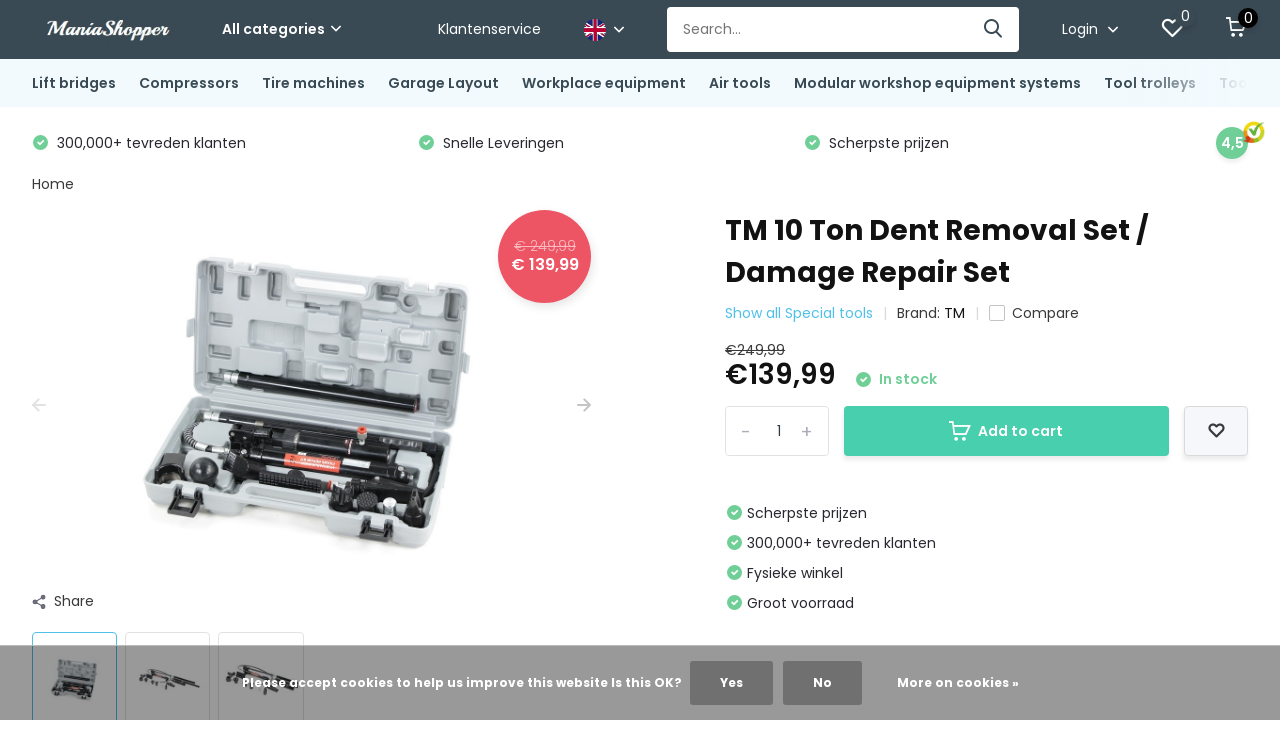

--- FILE ---
content_type: text/html;charset=utf-8
request_url: https://www.toolmania.nl/en/tm-10-ton-dent-removal-set-damage-repair-set-copy.html
body_size: 23869
content:
<!doctype html>
<html lang="en" class="product-page enable-overflow">
	<head>
            <meta charset="utf-8"/>
<!-- [START] 'blocks/head.rain' -->
<!--

  (c) 2008-2026 Lightspeed Netherlands B.V.
  http://www.lightspeedhq.com
  Generated: 21-01-2026 @ 21:51:48

-->
<link rel="canonical" href="https://www.toolmania.nl/en/tm-10-ton-dent-removal-set-damage-repair-set-copy.html"/>
<link rel="alternate" href="https://www.toolmania.nl/en/index.rss" type="application/rss+xml" title="New products"/>
<link href="https://cdn.webshopapp.com/assets/cookielaw.css?2025-02-20" rel="stylesheet" type="text/css"/>
<meta name="robots" content="noodp,noydir"/>
<meta name="google-site-verification" content="KQWWLUh_gWtgyBBg9vwqUCY5pWDUjVRIeGHRatIb2X4"/>
<meta property="og:url" content="https://www.toolmania.nl/en/tm-10-ton-dent-removal-set-damage-repair-set-copy.html?source=facebook"/>
<meta property="og:site_name" content="ToolMania "/>
<meta property="og:title" content="TM TM 10 Ton Dent Removal Set / Damage Repair Set"/>
<meta property="og:description" content="ToolMania is the specialist for lift bridges, tire machines, workshop equipment and tools. ✓ Scherpe prijzen ✓ Ruime voorraad"/>
<meta property="og:image" content="https://cdn.webshopapp.com/shops/267343/files/383503752/tm-tm-10-ton-dent-removal-set-damage-repair-set.jpg"/>
<script>
(function(w,d,s,l,i){w[l]=w[l]||[];w[l].push({'gtm.start':
new Date().getTime(),event:'gtm.js'});var f=d.getElementsByTagName(s)[0],
j=d.createElement(s),dl=l!='dataLayer'?'&l='+l:'';j.async=true;j.src=
'https://www.googletagmanager.com/gtm.js?id='+i+dl;f.parentNode.insertBefore(j,f);
})(window,document,'script','dataLayer','GTM-MV3KNM3');

</script>
<script src="https://apps.elfsight.com/p/platform.js"></script>
<script src="https://app.dmws.plus/shop-assets/267343/dmws-plus-loader.js?id=2a097ec5a048c7d26aa6ccc74bd51fe6"></script>
<script src="https://facebook.dmwsconnector.nl/shop-assets/267343/capi.js?id=90c8d02cb70fbeaa3e919b72b8c411d4"></script>
<script>
<meta name="facebook-domain-verification" content="t5cgb0pefd1w4shr55gmld564urj1b" />
</script>
<!--[if lt IE 9]>
<script src="https://cdn.webshopapp.com/assets/html5shiv.js?2025-02-20"></script>
<![endif]-->
<!-- [END] 'blocks/head.rain' -->
		<meta http-equiv="x-ua-compatible" content="ie=edge">
		<title>TM TM 10 Ton Dent Removal Set / Damage Repair Set - ToolMania </title>
		<meta name="description" content="ToolMania is the specialist for lift bridges, tire machines, workshop equipment and tools. ✓ Scherpe prijzen ✓ Ruime voorraad">
		<meta name="keywords" content="TM, TM, 10, Ton, Dent, Removal, Set, /, Damage, Repair, Set">
		<meta name="theme-color" content="#ffffff">
		<meta name="MobileOptimized" content="320">
		<meta name="HandheldFriendly" content="true">
		<meta name="viewport" content="width=device-width, initial-scale=1, initial-scale=1, minimum-scale=1, maximum-scale=1, user-scalable=no">
		<meta name="author" content="https://www.dmws.nl/">
		
		<link rel="preconnect" href="https://fonts.googleapis.com">
		<link rel="dns-prefetch" href="https://fonts.googleapis.com">
				<link rel="preconnect" href="//cdn.webshopapp.com/">
		<link rel="dns-prefetch" href="//cdn.webshopapp.com/">
    
    		<link rel="preload" href="https://fonts.googleapis.com/css?family=Poppins:300,400,500,600,700,800,900%7CPoppins:300,400,500,600,700,800,900&display=swap" as="style">
    <link rel="preload" href="https://cdn.webshopapp.com/shops/267343/themes/171530/assets/owl-carousel-min.css?2026011611273720210105160919" as="style">
    <link rel="preload" href="https://cdn.webshopapp.com/shops/267343/themes/171530/assets/fancybox.css?2026011611273720210105160919" as="style">
    <link rel="preload" href="https://cdn.webshopapp.com/shops/267343/themes/171530/assets/icomoon.css?2026011611273720210105160919" as="style">
    <link rel="preload" href="https://cdn.webshopapp.com/shops/267343/themes/171530/assets/compete.css?2026011611273720210105160919" as="style">
    <link rel="preload" href="https://cdn.webshopapp.com/shops/267343/themes/171530/assets/custom.css?2026011611273720210105160919" as="style">
    
    <link rel="preload" href="https://cdn.webshopapp.com/shops/267343/themes/171530/assets/jquery-3-4-1-min.js?2026011611273720210105160919" as="script">
    <link rel="preload" href="https://cdn.webshopapp.com/shops/267343/themes/171530/assets/jquery-ui.js?2026011611273720210105160919" as="script">
    <link rel="preload" href="https://cdn.webshopapp.com/shops/267343/themes/171530/assets/js-cookie-min.js?2026011611273720210105160919" as="script">
    <link rel="preload" href="https://cdn.webshopapp.com/shops/267343/themes/171530/assets/owl-carousel-min.js?2026011611273720210105160919" as="script">
    <link rel="preload" href="https://cdn.webshopapp.com/shops/267343/themes/171530/assets/fancybox.js?2026011611273720210105160919" as="script">
    <link rel="preload" href="https://cdn.webshopapp.com/shops/267343/themes/171530/assets/lazyload.js?2026011611273720210105160919" as="script">
    <link rel="preload" href="https://cdn.webshopapp.com/assets/gui.js?2025-02-20" as="script">
    <link rel="preload" href="https://cdn.webshopapp.com/shops/267343/themes/171530/assets/script.js?2026011611273720210105160919" as="script">
    <link rel="preload" href="https://cdn.webshopapp.com/shops/267343/themes/171530/assets/custom.js?2026011611273720210105160919" as="script">
        
    <link href="https://fonts.googleapis.com/css?family=Poppins:300,400,500,600,700,800,900%7CPoppins:300,400,500,600,700,800,900&display=swap" rel="stylesheet" type="text/css">
    <link rel="stylesheet" href="https://cdn.webshopapp.com/shops/267343/themes/171530/assets/owl-carousel-min.css?2026011611273720210105160919" type="text/css">
    <link rel="stylesheet" href="https://cdn.webshopapp.com/shops/267343/themes/171530/assets/fancybox.css?2026011611273720210105160919" type="text/css">
    <link rel="stylesheet" href="https://cdn.webshopapp.com/shops/267343/themes/171530/assets/icomoon.css?2026011611273720210105160919" type="text/css">
    <link rel="stylesheet" href="https://cdn.webshopapp.com/shops/267343/themes/171530/assets/compete.css?2026011611273720210105160919" type="text/css">
    <link rel="stylesheet" href="https://cdn.webshopapp.com/shops/267343/themes/171530/assets/custom.css?2026011611273720210105160919" type="text/css">
    
    <script src="https://cdn.webshopapp.com/shops/267343/themes/171530/assets/jquery-3-4-1-min.js?2026011611273720210105160919"></script>

		<link rel="icon" type="image/x-icon" href="https://cdn.webshopapp.com/shops/267343/themes/171530/v/1708587/assets/favicon.ico?20230124114420">
		<link rel="apple-touch-icon" href="https://cdn.webshopapp.com/shops/267343/themes/171530/v/1708587/assets/favicon.ico?20230124114420">
    
    <meta name="msapplication-config" content="https://cdn.webshopapp.com/shops/267343/themes/171530/assets/browserconfig.xml?2026011611273720210105160919">
<meta property="og:title" content="TM TM 10 Ton Dent Removal Set / Damage Repair Set">
<meta property="og:type" content="website"> 
<meta property="og:site_name" content="ToolMania ">
<meta property="og:url" content="https://www.toolmania.nl/">
<meta property="og:image" content="https://cdn.webshopapp.com/shops/267343/files/383503752/1000x1000x2/tm-tm-10-ton-dent-removal-set-damage-repair-set.jpg">
<meta name="twitter:title" content="TM TM 10 Ton Dent Removal Set / Damage Repair Set">
<meta name="twitter:description" content="ToolMania is the specialist for lift bridges, tire machines, workshop equipment and tools. ✓ Scherpe prijzen ✓ Ruime voorraad">
<meta name="twitter:site" content="ToolMania ">
<meta name="twitter:card" content="https://cdn.webshopapp.com/shops/267343/themes/171530/v/1708579/assets/logo.png?20230124114146">
<meta name="twitter:image" content="https://cdn.webshopapp.com/shops/267343/themes/171530/v/2797701/assets/big-block-bg.jpg?20260113094401">
<script type="application/ld+json">
  [
        {
      "@context": "http://schema.org",
      "@type": "Product", 
      "name": "TM TM 10 Ton Dent Removal Set / Damage Repair Set",
      "url": "https://www.toolmania.nl/en/tm-10-ton-dent-removal-set-damage-repair-set-copy.html",
      "brand": {
        "@type": "Brand",
        "name": "TM"
      },            "image": "https://cdn.webshopapp.com/shops/267343/files/383503752/300x250x2/tm-tm-10-ton-dent-removal-set-damage-repair-set.jpg",      "gtin13": "7433648759741",      "mpn": "100070037",      "sku": "59741",      "offers": {
        "@type": "Offer",
        "price": "139.99",        "url": "https://www.toolmania.nl/en/tm-10-ton-dent-removal-set-damage-repair-set-copy.html",
        "priceValidUntil": "2027-01-21",
        "priceCurrency": "EUR",
          "availability": "https://schema.org/InStock",
          "inventoryLevel": "24"
              }
          },
        {
      "@context": "http://schema.org/",
      "@type": "Organization",
      "url": "https://www.toolmania.nl/",
      "name": "ToolMania ",
      "legalName": "ToolMania ",
      "description": "ToolMania is the specialist for lift bridges, tire machines, workshop equipment and tools. ✓ Scherpe prijzen ✓ Ruime voorraad",
      "logo": "https://cdn.webshopapp.com/shops/267343/themes/171530/v/1708579/assets/logo.png?20230124114146",
      "image": "https://cdn.webshopapp.com/shops/267343/themes/171530/v/2797701/assets/big-block-bg.jpg?20260113094401",
      "contactPoint": {
        "@type": "ContactPoint",
        "contactType": "Customer service",
        "telephone": ""
      },
      "address": {
        "@type": "PostalAddress",
        "streetAddress": "Langs de heij 10",
        "addressLocality": "Nederland",
        "postalCode": "6136KR Sittard",
        "addressCountry": "EN"
      }
      ,
      "aggregateRating": {
          "@type": "AggregateRating",
          "bestRating": "5",          "worstRating": "1",
          "ratingValue": "4,5",          "reviewCount": "1853",          "url":"https://nl.trustpilot.com/review/toolmania.nl"
      }
         
    },
    { 
      "@context": "http://schema.org", 
      "@type": "WebSite", 
      "url": "https://www.toolmania.nl/", 
      "name": "ToolMania ",
      "description": "ToolMania is the specialist for lift bridges, tire machines, workshop equipment and tools. ✓ Scherpe prijzen ✓ Ruime voorraad",
      "author": [
        {
          "@type": "Organization",
          "url": "https://www.dmws.nl/",
          "name": "DMWS B.V.",
          "address": {
            "@type": "PostalAddress",
            "streetAddress": "Klokgebouw 195 (Strijp-S)",
            "addressLocality": "Eindhoven",
            "addressRegion": "NB",
            "postalCode": "5617 AB",
            "addressCountry": "NL"
          }
        }
      ]
    }
  ]
</script>    
	</head>
	<body>
    <ul class="hidden-data hidden"><li>267343</li><li>171530</li><li>nee</li><li>en</li><li>live</li><li>Info//toolmania/nl</li><li>https://www.toolmania.nl/en/</li></ul><header id="top" class="scroll-active"><div class="top-wrap fixed default"><section class="main pos-r"><div class="container pos-r"><div class="d-flex align-center justify-between"><div class="d-flex align-center"><div id="mobile-menu-btn" class="d-none show-1000"><div class="hamburger"><span></span><span></span><span></span><span></span></div></div><a href="https://www.toolmania.nl/en/account/login/" class="hidden show-575-flex"><i class="icon-login"></i></a><div id="logo" class="d-flex align-center"><a href="https://www.toolmania.nl/en/" accesskey="h"><img class="hide-1000 desktop-logo" src="https://cdn.webshopapp.com/shops/267343/themes/171530/v/1708579/assets/logo.png?20230124114146" alt="ToolMania " height="50" width="150" /><img class="d-none show-1000 mobile-logo" src="https://cdn.webshopapp.com/shops/267343/themes/171530/v/1708871/assets/logo-mobile.png?20230124132458" alt="ToolMania " height="50" width="150" /></a><div id="catbtn" class="hide-1000 btn-wrap"><a href="https://www.toolmania.nl/en/catalog/" class="btn">All categories <i class="icon-arrow-down"></i></a><div class="categorymenu"><div class="wrap d-flex"><ul class="maincategories"><li data-attribute="lift-bridges"><a href="https://www.toolmania.nl/en/lift-bridges/">Lift bridges <i class="icon-arrow-right"></i></a></li><li data-attribute="compressors"><a href="https://www.toolmania.nl/en/compressors/">Compressors <i class="icon-arrow-right"></i></a></li><li data-attribute="tire-machines"><a href="https://www.toolmania.nl/en/tire-machines/">Tire machines <i class="icon-arrow-right"></i></a></li><li data-attribute="garage-layout"><a href="https://www.toolmania.nl/en/garage-layout/">Garage Layout <i class="icon-arrow-right"></i></a></li><li data-attribute="workplace-equipment"><a href="https://www.toolmania.nl/en/workplace-equipment/">Workplace equipment <i class="icon-arrow-right"></i></a></li><li data-attribute="air-tools"><a href="https://www.toolmania.nl/en/air-tools/">Air tools <i class="icon-arrow-right"></i></a></li><li data-attribute="modular-workshop-equipment-systems"><a href="https://www.toolmania.nl/en/modular-workshop-equipment-systems/">Modular workshop equipment systems <i class="icon-arrow-right"></i></a></li><li data-attribute="tool-trolleys"><a href="https://www.toolmania.nl/en/tool-trolleys/">Tool trolleys <i class="icon-arrow-right"></i></a></li><li><a href="https://www.toolmania.nl/en/catalog/" class="more">View all categories</a></li></ul><div class="subcategories"><div class="wrapper" data-category="lift-bridges"><h4>Lift bridges</h4><ul><li class="sub"><a href="https://www.toolmania.nl/en/lift-bridges/cleaning-bridges/">Cleaning bridges</a></li></ul><ul><li class="sub"><a href="https://www.toolmania.nl/en/lift-bridges/2-column-lifts/">2-column lifts</a></li></ul><ul><li class="sub"><a href="https://www.toolmania.nl/en/lift-bridges/scissor-bridges/">Scissor bridges</a></li></ul><ul><li class="sub"><a href="https://www.toolmania.nl/en/lift-bridges/1-column-lifting-bridges/">1-column lifting bridges</a></li></ul><ul><li class="sub"><a href="https://www.toolmania.nl/en/lift-bridges/accessories-parts/">Accessories / Parts</a></li></ul></div><div class="wrapper" data-category="compressors"><h4>Compressors</h4><ul><li class="sub"><a href="https://www.toolmania.nl/en/compressors/low-noise-compressors/">Low Noise Compressors</a></li></ul><ul><li class="sub"><a href="https://www.toolmania.nl/en/compressors/ultra-low-noise-compressors/">ULTRA Low Noise Compressors</a></li></ul><ul><li class="sub"><a href="https://www.toolmania.nl/en/compressors/pressure-vessel-compressor-tank/">Pressure Vessel, Compressor Tank</a></li></ul><ul><li class="sub"><a href="https://www.toolmania.nl/en/compressors/air-dryers-for-compressors/">Air dryers for compressors</a></li></ul></div><div class="wrapper" data-category="tire-machines"><h4>Tire machines</h4><ul><li class="sub"><a href="https://www.toolmania.nl/en/tire-machines/tires-disassemble-machines/">Tires disassemble machines</a></li></ul><ul><li class="sub"><a href="https://www.toolmania.nl/en/tire-machines/tires-balancing-machines/">Tires Balancing machines</a></li></ul><ul><li class="sub"><a href="https://www.toolmania.nl/en/tire-machines/tires-accessories/">Tires accessories</a></li></ul><ul><li class="sub"><a href="https://www.toolmania.nl/en/tire-machines/tires-fat/">Tires Fat</a></li></ul><ul><li class="sub"><a href="https://www.toolmania.nl/en/tire-machines/tires-balance-weights/">Tires Balance Weights</a></li><ul><li><a href="https://www.toolmania.nl/en/tire-machines/tires-balance-weights/budget-tires-balance-weights/">Budget Tires Balance Weights</a></li><li><a href="https://www.toolmania.nl/en/tire-machines/tires-balance-weights/premium-tires-balance-weights/">Premium Tires Balance Weights</a></li></ul></ul><ul><li class="sub"><a href="https://www.toolmania.nl/en/tire-machines/valves/">Valves</a></li></ul></div><div class="wrapper" data-category="garage-layout"><h4>Garage Layout</h4><ul><li class="sub"><a href="https://www.toolmania.nl/en/garage-layout/cable-bridge-cable-tray/">Cable bridge / cable tray</a></li></ul></div><div class="wrapper" data-category="workplace-equipment"><h4>Workplace equipment</h4><ul><li class="sub"><a href="https://www.toolmania.nl/en/workplace-equipment/air-hoses-and-air-reels/">Air hoses and air reels</a></li></ul><ul><li class="sub"><a href="https://www.toolmania.nl/en/workplace-equipment/oil-collection-vessels/">Oil collection vessels</a></li></ul><ul><li class="sub"><a href="https://www.toolmania.nl/en/workplace-equipment/gear-rack-and-axle-supports/">Gear rack and axle supports</a></li></ul><ul><li class="sub"><a href="https://www.toolmania.nl/en/workplace-equipment/workshop-cranes-and-engine-block-cranes/">Workshop cranes and Engine block cranes</a></li></ul><ul><li class="sub"><a href="https://www.toolmania.nl/en/workplace-equipment/11074029/">-</a></li></ul><ul><li class="sub"><a href="https://www.toolmania.nl/en/workplace-equipment/garage-jacks/">Garage jacks</a></li></ul><ul><li class="sub"><a href="https://www.toolmania.nl/en/workplace-equipment/caps/">Caps</a></li></ul><ul><li class="sub"><a href="https://www.toolmania.nl/en/workplace-equipment/work-table-lift-table/">Work table / Lift table</a></li></ul><ul><li class="sub"><a href="https://www.toolmania.nl/en/workplace-equipment/headlight-adjustment-device/">Headlight adjustment device</a></li></ul><ul><li class="sub"><a href="https://www.toolmania.nl/en/workplace-equipment/11074626/">-</a></li></ul><ul><li class="sub"><a href="https://www.toolmania.nl/en/workplace-equipment/others/">Others</a></li></ul><ul><li class="sub"><a href="https://www.toolmania.nl/en/workplace-equipment/mechanics-stool/">Mechanic&#039;s stool</a></li></ul><ul><li class="sub"><a href="https://www.toolmania.nl/en/workplace-equipment/axle-stands/">Axle stands</a></li></ul><ul><li class="sub"><a href="https://www.toolmania.nl/en/workplace-equipment/opbergsysteem/">Opbergsysteem</a></li></ul><ul><li class="sub"><a href="https://www.toolmania.nl/en/workplace-equipment/lieren/">Lieren</a></li></ul><ul><li class="sub"><a href="https://www.toolmania.nl/en/workplace-equipment/werkplaatsinrichting/">Werkplaatsinrichting</a></li></ul></div><div class="wrapper" data-category="air-tools"><h4>Air tools</h4><ul><li class="sub"><a href="https://www.toolmania.nl/en/air-tools/promotional-products-air-tools/">Promotional products Air tools</a></li></ul><ul><li class="sub"><a href="https://www.toolmania.nl/en/air-tools/drilling-machines/">Drilling machines</a></li></ul><ul><li class="sub"><a href="https://www.toolmania.nl/en/air-tools/power-socket-sets/">Power socket sets</a></li></ul><ul><li class="sub"><a href="https://www.toolmania.nl/en/air-tools/air-hoses-and-air-reels/">Air hoses and air reels</a></li></ul><ul><li class="sub"><a href="https://www.toolmania.nl/en/air-tools/other-air-tools/">Other air tools</a></li></ul><ul><li class="sub"><a href="https://www.toolmania.nl/en/air-tools/sanding-machines/">Sanding machines</a></li></ul><ul><li class="sub"><a href="https://www.toolmania.nl/en/air-tools/impact-wrenches-and-percussion-rattles/">Impact wrenches and percussion rattles</a></li></ul><ul><li class="sub"><a href="https://www.toolmania.nl/en/air-tools/grinders/">Grinders</a></li></ul><ul><li class="sub"><a href="https://www.toolmania.nl/en/air-tools/shortcuts-and-plug-in-nipples/">Shortcuts and plug-in nipples</a></li></ul><ul><li class="sub"><a href="https://www.toolmania.nl/en/air-tools/die-grinders/">Die grinders</a></li><ul><li><a href="https://www.toolmania.nl/en/air-tools/die-grinders/professional-variable-die-grinders/">Professional Variable Die Grinders</a></li><li><a href="https://www.toolmania.nl/en/air-tools/die-grinders/die-grinders/">Die grinders</a></li></ul></ul><ul><li class="sub"><a href="https://www.toolmania.nl/en/air-tools/spray-paint/">Spray paint</a></li></ul><ul><li class="sub"><a href="https://www.toolmania.nl/en/air-tools/moisture-separators-and-oil-misters/">Moisture separators and oil misters</a></li></ul><ul><li class="sub"><a href="https://www.toolmania.nl/en/air-tools/tire-pumps/">Tire pumps</a></li></ul><ul><li class="sub"><a href="https://www.toolmania.nl/en/air-tools/bodywork-saw/">Bodywork saw</a></li></ul><ul><li class="sub"><a href="https://www.toolmania.nl/en/air-tools/blow-guns/">Blow guns</a></li></ul></div><div class="wrapper" data-category="modular-workshop-equipment-systems"><h4>Modular workshop equipment systems</h4><ul><li class="sub"><a href="https://www.toolmania.nl/en/modular-workshop-equipment-systems/workshop-equipment-complete/">workshop equipment complete</a></li></ul><ul><li class="sub"><a href="https://www.toolmania.nl/en/modular-workshop-equipment-systems/tool-cabinets/">Tool cabinets</a></li></ul><ul><li class="sub"><a href="https://www.toolmania.nl/en/modular-workshop-equipment-systems/wooden-countertops/">Wooden countertops</a></li></ul><ul><li class="sub"><a href="https://www.toolmania.nl/en/modular-workshop-equipment-systems/perforated-rear-plates/">Perforated rear plates</a></li></ul><ul><li class="sub"><a href="https://www.toolmania.nl/en/modular-workshop-equipment-systems/hooks-and-accessories/">Hooks and accessories</a></li></ul></div><div class="wrapper" data-category="tool-trolleys"><h4>Tool trolleys</h4><ul><li class="sub"><a href="https://www.toolmania.nl/en/tool-trolleys/filled-tool-trolleys/">Filled tool trolleys</a></li></ul><ul><li class="sub"><a href="https://www.toolmania.nl/en/tool-trolleys/tool-trolley/">Tool trolley </a></li></ul></div><div class="wrapper" data-category="tools"><h4>Tools</h4><ul><li class="sub"><a href="https://www.toolmania.nl/en/tools/socket-sets-ratchets-and-wrenches/">Socket sets, ratchets and wrenches</a></li><ul><li><a href="https://www.toolmania.nl/en/tools/socket-sets-ratchets-and-wrenches/socket-sets/">Socket sets</a></li><li><a href="https://www.toolmania.nl/en/tools/socket-sets-ratchets-and-wrenches/power-nozzle-sets/">Power nozzle sets</a></li><li><a href="https://www.toolmania.nl/en/tools/socket-sets-ratchets-and-wrenches/ratchets/">Ratchets</a></li><li><a href="https://www.toolmania.nl/en/tools/socket-sets-ratchets-and-wrenches/other-tools/">Other tools</a></li><li><a href="https://www.toolmania.nl/en/tools/socket-sets-ratchets-and-wrenches/" class="more">View all</a></li></ul></ul><ul><li class="sub"><a href="https://www.toolmania.nl/en/tools/worklights/">Worklights</a></li></ul><ul><li class="sub"><a href="https://www.toolmania.nl/en/tools/assortment-boxes/">Assortment boxes</a></li></ul><ul><li class="sub"><a href="https://www.toolmania.nl/en/tools/tools-inlays-for-tool-trolleys/">Tools Inlays for tool trolleys</a></li></ul><ul><li class="sub"><a href="https://www.toolmania.nl/en/tools/body-protection/">Body protection</a></li></ul><ul><li class="sub"><a href="https://www.toolmania.nl/en/tools/magnetic-tools/">Magnetic tools</a></li></ul><ul><li class="sub"><a href="https://www.toolmania.nl/en/tools/torque-wrenches-and-torque-screwdrivers/">Torque wrenches and Torque screwdrivers</a></li></ul><ul><li class="sub"><a href="https://www.toolmania.nl/en/tools/other-tools/">Other tools</a></li></ul><ul><li class="sub"><a href="https://www.toolmania.nl/en/tools/screwdrivers-and-screwdriver-sets/">Screwdrivers and Screwdriver sets</a></li></ul><ul><li class="sub"><a href="https://www.toolmania.nl/en/tools/automotive-maintenance-products/">Automotive Maintenance Products</a></li></ul></div><div class="wrapper" data-category="special-tools"><h4>Special tools</h4><ul><li class="sub"><a href="https://www.toolmania.nl/en/special-tools/drive-and-tire-tools/">Drive and tire tools</a></li></ul><ul><li class="sub"><a href="https://www.toolmania.nl/en/special-tools/body-tools/">Body tools</a></li></ul><ul><li class="sub"><a href="https://www.toolmania.nl/en/special-tools/11075578/">-</a></li></ul><ul><li class="sub"><a href="https://www.toolmania.nl/en/special-tools/brakes-and-clutch-tools/">Brakes and clutch tools</a></li></ul><ul><li class="sub"><a href="https://www.toolmania.nl/en/special-tools/cooling-system-and-airco-tools/">Cooling system and Airco Tools</a></li></ul><ul><li class="sub"><a href="https://www.toolmania.nl/en/special-tools/measuring-and-diagnosis-tools/">Measuring and Diagnosis tools</a></li></ul><ul><li class="sub"><a href="https://www.toolmania.nl/en/special-tools/tractor-and-other-tools/">Tractor and Other tools</a></li></ul><ul><li class="sub"><a href="https://www.toolmania.nl/en/special-tools/battery-charger-and-start-booster/">Battery charger and Start booster</a></li></ul><ul><li class="sub"><a href="https://www.toolmania.nl/en/special-tools/exhaust-related-tools/">Exhaust related tools</a></li></ul><ul><li class="sub"><a href="https://www.toolmania.nl/en/special-tools/oil-liquid-and-lubrication/">Oil, liquid and lubrication</a></li></ul><ul><li class="sub"><a href="https://www.toolmania.nl/en/special-tools/shock-absorber-de-montage-sets-and-spring-clamps/">Shock absorber De-Montage sets and Spring clamps</a></li></ul><ul><li class="sub"><a href="https://www.toolmania.nl/en/special-tools/interior-tools/">Interior tools</a></li></ul></div><div class="wrapper" data-category="ultrasonic-cleaners"><h4>Ultrasonic Cleaners</h4><ul><li class="sub"><a href="https://www.toolmania.nl/en/ultrasonic-cleaners/ultrasonic-cleaner/">Ultrasonic Cleaner</a></li></ul><ul><li class="sub"><a href="https://www.toolmania.nl/en/ultrasonic-cleaners/ultrasonic-cleaning-fluids/">Ultrasonic Cleaning Fluids</a></li></ul></div><div class="wrapper" data-category="metalworking"><h4>Metalworking</h4><ul><li class="sub"><a href="https://www.toolmania.nl/en/metalworking/magnetic-drilling-machines/">Magnetic drilling machines</a></li></ul><ul><li class="sub"><a href="https://www.toolmania.nl/en/metalworking/sanders/">Sanders</a></li></ul><ul><li class="sub"><a href="https://www.toolmania.nl/en/metalworking/tm-metal-lathes/">TM Metal lathes</a></li></ul><ul><li class="sub"><a href="https://www.toolmania.nl/en/metalworking/metal-milling-machines/">Metal milling machines</a></li></ul><ul><li class="sub"><a href="https://www.toolmania.nl/en/metalworking/metal-band-saw-machines/">Metal band saw machines</a></li></ul><ul><li class="sub"><a href="https://www.toolmania.nl/en/metalworking/grinding-machines/">Grinding machines</a></li></ul></div><div class="wrapper" data-category="tm-outlet"><h4>TM OUTLET</h4></div><div class="wrapper" data-category="welding-and-soldering"><h4>Welding and Soldering</h4><ul><li class="sub"><a href="https://www.toolmania.nl/en/welding-and-soldering/tm-welding-machines/">TM Welding machines</a></li></ul><ul><li class="sub"><a href="https://www.toolmania.nl/en/welding-and-soldering/tm-plasma-cutters/">TM plasma cutters</a></li></ul><ul><li class="sub"><a href="https://www.toolmania.nl/en/welding-and-soldering/welding-helmets/">Welding helmets</a></li></ul></div><div class="wrapper" data-category="polishing"><h4>Polishing</h4><ul><li class="sub"><a href="https://www.toolmania.nl/en/polishing/polishing-machines/">Polishing machines</a></li></ul></div><div class="wrapper" data-category="outdoor-and-garden"><h4>Outdoor and garden</h4><ul><li class="sub"><a href="https://www.toolmania.nl/en/outdoor-and-garden/tuingereedschap/">Tuingereedschap</a></li></ul><ul><li class="sub"><a href="https://www.toolmania.nl/en/outdoor-and-garden/furniture/">Furniture</a></li></ul><ul><li class="sub"><a href="https://www.toolmania.nl/en/outdoor-and-garden/make-up-table/">Make-up table</a></li></ul><ul><li class="sub"><a href="https://www.toolmania.nl/en/outdoor-and-garden/buiten-verlichting/">Buiten Verlichting</a></li></ul><ul><li class="sub"><a href="https://www.toolmania.nl/en/outdoor-and-garden/stofzuigers/">Stofzuigers</a></li></ul><ul><li class="sub"><a href="https://www.toolmania.nl/en/outdoor-and-garden/vloeren/">Vloeren</a></li></ul><ul><li class="sub"><a href="https://www.toolmania.nl/en/outdoor-and-garden/wandpanelen/">wandpanelen</a></li></ul><ul><li class="sub"><a href="https://www.toolmania.nl/en/outdoor-and-garden/badkamer/">Badkamer</a></li></ul><ul><li class="sub"><a href="https://www.toolmania.nl/en/outdoor-and-garden/stoelen/">Stoelen</a></li></ul><ul><li class="sub"><a href="https://www.toolmania.nl/en/outdoor-and-garden/shoe-cabinets/">Shoe cabinets</a></li></ul><ul><li class="sub"><a href="https://www.toolmania.nl/en/outdoor-and-garden/bedden/">Bedden</a></li></ul><ul><li class="sub"><a href="https://www.toolmania.nl/en/outdoor-and-garden/tv-meubel/">TV Meubel</a></li></ul><ul><li class="sub"><a href="https://www.toolmania.nl/en/outdoor-and-garden/fotostudio/">Fotostudio</a></li></ul><ul><li class="sub"><a href="https://www.toolmania.nl/en/outdoor-and-garden/keukenapparatuur/">Keukenapparatuur</a></li></ul><ul><li class="sub"><a href="https://www.toolmania.nl/en/outdoor-and-garden/sport/">Sport</a></li></ul><ul><li class="sub"><a href="https://www.toolmania.nl/en/outdoor-and-garden/overige/">Overige</a></li></ul><ul><li class="sub"><a href="https://www.toolmania.nl/en/outdoor-and-garden/bureau/">Bureau </a></li></ul></div><div class="wrapper" data-category="black-november"><h4>BLACK NOVEMBER</h4></div></div></div></div></div></div></div><div class="d-flex align-center justify-end top-nav"><a href="/service/" class="hide-1000">Klantenservice</a><div class="lang with-drop list hide-768"><div class="current"><img class="lazy" src="https://cdn.webshopapp.com/shops/267343/themes/171530/assets/lazy-preload.jpg?2026011611273720210105160919" data-src="https://cdn.webshopapp.com/shops/267343/themes/171530/assets/flag-en.svg?2026011611273720210105160919" alt="English" width="22" height="22"><span><i class="icon-arrow-down"></i></span></div><div class="dropdown"><ul><li><a title="Nederlands" lang="nl" href="https://www.toolmania.nl/nl/go/product/125760923"><img class="lazy" src="https://cdn.webshopapp.com/shops/267343/themes/171530/assets/lazy-preload.jpg?2026011611273720210105160919" data-src="https://cdn.webshopapp.com/shops/267343/themes/171530/assets/flag-nl.svg?2026011611273720210105160919" alt="Nederlands" width="18" height="18"><span>Nederlands</span></a></li><li><a title="English" lang="en" href="https://www.toolmania.nl/en/go/product/125760923"><img class="lazy" src="https://cdn.webshopapp.com/shops/267343/themes/171530/assets/lazy-preload.jpg?2026011611273720210105160919" data-src="https://cdn.webshopapp.com/shops/267343/themes/171530/assets/flag-en.svg?2026011611273720210105160919" alt="English" width="18" height="18"><span>English</span></a></li></ul></div></div><div id="showSearch" class="hide-575"><input type="search" value="" placeholder="Search..."><button type="submit" title="Search" disabled="disabled"><i class="icon-search"></i></button></div><div class="login with-drop hide-575"><a href="https://www.toolmania.nl/en/account/login/"><span>Login <i class="icon-arrow-down"></i></span></a><div class="dropdown"><form method="post" id="formLogin" action="https://www.toolmania.nl/en/account/loginPost/?return=https://www.toolmania.nl/en/tm-10-ton-dent-removal-set-damage-repair-set-copy.html"><h3>Login</h3><p>Make ordering even easier!</p><div><label for="formLoginEmail">Email address<span class="c-negatives">*</span></label><input type="email" id="formLoginEmail" name="email" placeholder="Email address" autocomplete='email' tabindex=1 required></div><div><label for="formLoginPassword">Password</label><a href="https://www.toolmania.nl/en/account/password/" class="forgot" tabindex=6>Forgot your password?</a><input type="password" id="formLoginPassword" name="password" placeholder="Password" autocomplete="current-password" tabindex=2 required></div><div><input type="hidden" name="key" value="90aee8656f381eddf2b6c4b0c39135c3" /><input type="hidden" name="type" value="login" /><button type="submit" onclick="$('#formLogin').submit(); return false;" class="btn" tabindex=3>Login</button></div></form><div><p class="register">No account yet? <a href="https://www.toolmania.nl/en/account/register/" tabindex=5>Create an account</a></p></div></div></div><div class="favorites"><a href="https://www.toolmania.nl/en/account/wishlist/" class="count"><span class="items" data-wishlist-items="">0</span><i class="icon-wishlist"></i></a></div><div class="cart with-drop"><a href="https://www.toolmania.nl/en/cart/" class="count"><span>0</span><i class="icon-cart"></i></a><div class="dropdown"><h3>Cart</h3><i class="icon-close hidden show-575"></i><p>Your cart is empty</p></div></div></div></div></div><div class="search-autocomplete"><div id="searchExpanded"><div class="container pos-r d-flex align-center"><form action="https://www.toolmania.nl/en/search/" method="get" id="formSearch"  class="search-form d-flex align-center"  data-search-type="desktop"><span onclick="$(this).closest('form').submit();" title="Search" class="search-icon"><i class="icon-search"></i></span><input type="text" name="q" autocomplete="off"  value="" placeholder="Search" class="standard-input" data-input="desktop"/></form><div class="close hide-575">Close</div></div><div class="overlay hide-575"></div></div><div class="container pos-r"><div id="searchResults" class="results-wrap with-filter with-cats" data-search-type="desktop"><div class="close"><i class="icon-close"></i></div><h4>Categories</h4><div class="categories hidden"><ul class="d-flex"></ul></div><div class="d-flex justify-between"><div class="filter-scroll-wrap"><div class="filter-scroll"><div class="subtitle title-font">Filters</div><form data-search-type="desktop"><div class="filter-boxes"><div class="filter-wrap sort"><select name="sort" class="custom-select"></select></div></div><div class="filter-boxes custom-filters"></div></form></div></div><ul class="search-products products-livesearch"></ul></div><div class="more"><a href="#" class="btn accent">View all results <span>(0)</span></a></div></div></div></div></section><section id="menu" class="hide-1000 dropdown"><div class="container"><nav class="menu"><ul class="d-flex align-center"><li class="item has-children"><a class="itemLink" href="https://www.toolmania.nl/en/lift-bridges/" title="Lift bridges">Lift bridges</a><ul class="subnav"><li class="subitem"><a class="subitemLink " href="https://www.toolmania.nl/en/lift-bridges/cleaning-bridges/" title="Cleaning bridges">Cleaning bridges</a></li><li class="subitem"><a class="subitemLink " href="https://www.toolmania.nl/en/lift-bridges/2-column-lifts/" title="2-column lifts">2-column lifts</a></li><li class="subitem"><a class="subitemLink " href="https://www.toolmania.nl/en/lift-bridges/scissor-bridges/" title="Scissor bridges">Scissor bridges</a></li><li class="subitem"><a class="subitemLink " href="https://www.toolmania.nl/en/lift-bridges/1-column-lifting-bridges/" title="1-column lifting bridges">1-column lifting bridges</a></li><li class="subitem"><a class="subitemLink " href="https://www.toolmania.nl/en/lift-bridges/accessories-parts/" title="Accessories / Parts">Accessories / Parts</a></li></ul></li><li class="item has-children"><a class="itemLink" href="https://www.toolmania.nl/en/compressors/" title="Compressors">Compressors</a><ul class="subnav"><li class="subitem"><a class="subitemLink " href="https://www.toolmania.nl/en/compressors/low-noise-compressors/" title="Low Noise Compressors">Low Noise Compressors</a></li><li class="subitem"><a class="subitemLink " href="https://www.toolmania.nl/en/compressors/ultra-low-noise-compressors/" title="ULTRA Low Noise Compressors">ULTRA Low Noise Compressors</a></li><li class="subitem"><a class="subitemLink " href="https://www.toolmania.nl/en/compressors/pressure-vessel-compressor-tank/" title="Pressure Vessel, Compressor Tank">Pressure Vessel, Compressor Tank</a></li><li class="subitem"><a class="subitemLink " href="https://www.toolmania.nl/en/compressors/air-dryers-for-compressors/" title="Air dryers for compressors">Air dryers for compressors</a></li></ul></li><li class="item has-children"><a class="itemLink" href="https://www.toolmania.nl/en/tire-machines/" title="Tire machines">Tire machines</a><ul class="subnav"><li class="subitem"><a class="subitemLink " href="https://www.toolmania.nl/en/tire-machines/tires-disassemble-machines/" title="Tires disassemble machines">Tires disassemble machines</a></li><li class="subitem"><a class="subitemLink " href="https://www.toolmania.nl/en/tire-machines/tires-balancing-machines/" title="Tires Balancing machines">Tires Balancing machines</a></li><li class="subitem"><a class="subitemLink " href="https://www.toolmania.nl/en/tire-machines/tires-accessories/" title="Tires accessories">Tires accessories</a></li><li class="subitem"><a class="subitemLink " href="https://www.toolmania.nl/en/tire-machines/tires-fat/" title="Tires Fat">Tires Fat</a></li><li class="subitem has-children"><a class="subitemLink " href="https://www.toolmania.nl/en/tire-machines/tires-balance-weights/" title="Tires Balance Weights">Tires Balance Weights</a><ul class="subsubnav"><li class="subitem"><a class="subitemLink" href="https://www.toolmania.nl/en/tire-machines/tires-balance-weights/budget-tires-balance-weights/" title="Budget Tires Balance Weights">Budget Tires Balance Weights</a></li><li class="subitem"><a class="subitemLink" href="https://www.toolmania.nl/en/tire-machines/tires-balance-weights/premium-tires-balance-weights/" title="Premium Tires Balance Weights">Premium Tires Balance Weights</a></li></ul></li><li class="subitem"><a class="subitemLink " href="https://www.toolmania.nl/en/tire-machines/valves/" title="Valves">Valves</a></li></ul></li><li class="item has-children"><a class="itemLink" href="https://www.toolmania.nl/en/garage-layout/" title="Garage Layout">Garage Layout</a><ul class="subnav"><li class="subitem"><a class="subitemLink " href="https://www.toolmania.nl/en/garage-layout/cable-bridge-cable-tray/" title="Cable bridge / cable tray">Cable bridge / cable tray</a></li></ul></li><li class="item has-children"><a class="itemLink" href="https://www.toolmania.nl/en/workplace-equipment/" title="Workplace equipment">Workplace equipment</a><ul class="subnav"><li class="subitem"><a class="subitemLink " href="https://www.toolmania.nl/en/workplace-equipment/air-hoses-and-air-reels/" title="Air hoses and air reels">Air hoses and air reels</a></li><li class="subitem"><a class="subitemLink " href="https://www.toolmania.nl/en/workplace-equipment/oil-collection-vessels/" title="Oil collection vessels">Oil collection vessels</a></li><li class="subitem"><a class="subitemLink " href="https://www.toolmania.nl/en/workplace-equipment/gear-rack-and-axle-supports/" title="Gear rack and axle supports">Gear rack and axle supports</a></li><li class="subitem"><a class="subitemLink " href="https://www.toolmania.nl/en/workplace-equipment/workshop-cranes-and-engine-block-cranes/" title="Workshop cranes and Engine block cranes">Workshop cranes and Engine block cranes</a></li><li class="subitem"><a class="subitemLink " href="https://www.toolmania.nl/en/workplace-equipment/11074029/" title="-">-</a></li><li class="subitem"><a class="subitemLink " href="https://www.toolmania.nl/en/workplace-equipment/garage-jacks/" title="Garage jacks">Garage jacks</a></li><li class="subitem"><a class="subitemLink " href="https://www.toolmania.nl/en/workplace-equipment/caps/" title="Caps">Caps</a></li><li class="subitem"><a class="subitemLink " href="https://www.toolmania.nl/en/workplace-equipment/work-table-lift-table/" title="Work table / Lift table">Work table / Lift table</a></li><li class="subitem"><a class="subitemLink " href="https://www.toolmania.nl/en/workplace-equipment/headlight-adjustment-device/" title="Headlight adjustment device">Headlight adjustment device</a></li><li class="subitem"><a class="subitemLink " href="https://www.toolmania.nl/en/workplace-equipment/11074626/" title="-">-</a></li><li class="subitem"><a class="subitemLink " href="https://www.toolmania.nl/en/workplace-equipment/others/" title="Others">Others</a></li><li class="subitem"><a class="subitemLink " href="https://www.toolmania.nl/en/workplace-equipment/mechanics-stool/" title="Mechanic&#039;s stool">Mechanic&#039;s stool</a></li><li class="subitem"><a class="subitemLink " href="https://www.toolmania.nl/en/workplace-equipment/axle-stands/" title="Axle stands">Axle stands</a></li><li class="subitem"><a class="subitemLink " href="https://www.toolmania.nl/en/workplace-equipment/opbergsysteem/" title="Opbergsysteem">Opbergsysteem</a></li><li class="subitem"><a class="subitemLink " href="https://www.toolmania.nl/en/workplace-equipment/lieren/" title="Lieren">Lieren</a></li><li class="subitem"><a class="subitemLink " href="https://www.toolmania.nl/en/workplace-equipment/werkplaatsinrichting/" title="Werkplaatsinrichting">Werkplaatsinrichting</a></li></ul></li><li class="item has-children"><a class="itemLink" href="https://www.toolmania.nl/en/air-tools/" title="Air tools">Air tools</a><ul class="subnav"><li class="subitem"><a class="subitemLink " href="https://www.toolmania.nl/en/air-tools/promotional-products-air-tools/" title="Promotional products Air tools">Promotional products Air tools</a></li><li class="subitem"><a class="subitemLink " href="https://www.toolmania.nl/en/air-tools/drilling-machines/" title="Drilling machines">Drilling machines</a></li><li class="subitem"><a class="subitemLink " href="https://www.toolmania.nl/en/air-tools/power-socket-sets/" title="Power socket sets">Power socket sets</a></li><li class="subitem"><a class="subitemLink " href="https://www.toolmania.nl/en/air-tools/air-hoses-and-air-reels/" title="Air hoses and air reels">Air hoses and air reels</a></li><li class="subitem"><a class="subitemLink " href="https://www.toolmania.nl/en/air-tools/other-air-tools/" title="Other air tools">Other air tools</a></li><li class="subitem"><a class="subitemLink " href="https://www.toolmania.nl/en/air-tools/sanding-machines/" title="Sanding machines">Sanding machines</a></li><li class="subitem"><a class="subitemLink " href="https://www.toolmania.nl/en/air-tools/impact-wrenches-and-percussion-rattles/" title="Impact wrenches and percussion rattles">Impact wrenches and percussion rattles</a></li><li class="subitem"><a class="subitemLink " href="https://www.toolmania.nl/en/air-tools/grinders/" title="Grinders">Grinders</a></li><li class="subitem"><a class="subitemLink " href="https://www.toolmania.nl/en/air-tools/shortcuts-and-plug-in-nipples/" title="Shortcuts and plug-in nipples">Shortcuts and plug-in nipples</a></li><li class="subitem has-children"><a class="subitemLink " href="https://www.toolmania.nl/en/air-tools/die-grinders/" title="Die grinders">Die grinders</a><ul class="subsubnav"><li class="subitem"><a class="subitemLink" href="https://www.toolmania.nl/en/air-tools/die-grinders/professional-variable-die-grinders/" title="Professional Variable Die Grinders">Professional Variable Die Grinders</a></li><li class="subitem"><a class="subitemLink" href="https://www.toolmania.nl/en/air-tools/die-grinders/die-grinders/" title="Die grinders">Die grinders</a></li></ul></li><li class="subitem"><a class="subitemLink " href="https://www.toolmania.nl/en/air-tools/spray-paint/" title="Spray paint">Spray paint</a></li><li class="subitem"><a class="subitemLink " href="https://www.toolmania.nl/en/air-tools/moisture-separators-and-oil-misters/" title="Moisture separators and oil misters">Moisture separators and oil misters</a></li><li class="subitem"><a class="subitemLink " href="https://www.toolmania.nl/en/air-tools/tire-pumps/" title="Tire pumps">Tire pumps</a></li><li class="subitem"><a class="subitemLink " href="https://www.toolmania.nl/en/air-tools/bodywork-saw/" title="Bodywork saw">Bodywork saw</a></li><li class="subitem"><a class="subitemLink " href="https://www.toolmania.nl/en/air-tools/blow-guns/" title="Blow guns">Blow guns</a></li></ul></li><li class="item has-children"><a class="itemLink" href="https://www.toolmania.nl/en/modular-workshop-equipment-systems/" title="Modular workshop equipment systems">Modular workshop equipment systems</a><ul class="subnav"><li class="subitem"><a class="subitemLink " href="https://www.toolmania.nl/en/modular-workshop-equipment-systems/workshop-equipment-complete/" title="workshop equipment complete">workshop equipment complete</a></li><li class="subitem"><a class="subitemLink " href="https://www.toolmania.nl/en/modular-workshop-equipment-systems/tool-cabinets/" title="Tool cabinets">Tool cabinets</a></li><li class="subitem"><a class="subitemLink " href="https://www.toolmania.nl/en/modular-workshop-equipment-systems/wooden-countertops/" title="Wooden countertops">Wooden countertops</a></li><li class="subitem"><a class="subitemLink " href="https://www.toolmania.nl/en/modular-workshop-equipment-systems/perforated-rear-plates/" title="Perforated rear plates">Perforated rear plates</a></li><li class="subitem"><a class="subitemLink " href="https://www.toolmania.nl/en/modular-workshop-equipment-systems/hooks-and-accessories/" title="Hooks and accessories">Hooks and accessories</a></li></ul></li><li class="item has-children"><a class="itemLink" href="https://www.toolmania.nl/en/tool-trolleys/" title="Tool trolleys">Tool trolleys</a><ul class="subnav"><li class="subitem"><a class="subitemLink " href="https://www.toolmania.nl/en/tool-trolleys/filled-tool-trolleys/" title="Filled tool trolleys">Filled tool trolleys</a></li><li class="subitem"><a class="subitemLink " href="https://www.toolmania.nl/en/tool-trolleys/tool-trolley/" title="Tool trolley ">Tool trolley </a></li></ul></li><li class="item has-children"><a class="itemLink" href="https://www.toolmania.nl/en/tools/" title="Tools">Tools</a><ul class="subnav"><li class="subitem has-children"><a class="subitemLink " href="https://www.toolmania.nl/en/tools/socket-sets-ratchets-and-wrenches/" title="Socket sets, ratchets and wrenches">Socket sets, ratchets and wrenches</a><ul class="subsubnav"><li class="subitem"><a class="subitemLink" href="https://www.toolmania.nl/en/tools/socket-sets-ratchets-and-wrenches/socket-sets/" title="Socket sets">Socket sets</a></li><li class="subitem"><a class="subitemLink" href="https://www.toolmania.nl/en/tools/socket-sets-ratchets-and-wrenches/power-nozzle-sets/" title="Power nozzle sets">Power nozzle sets</a></li><li class="subitem"><a class="subitemLink" href="https://www.toolmania.nl/en/tools/socket-sets-ratchets-and-wrenches/ratchets/" title="Ratchets">Ratchets</a></li><li class="subitem"><a class="subitemLink" href="https://www.toolmania.nl/en/tools/socket-sets-ratchets-and-wrenches/other-tools/" title="Other tools">Other tools</a></li><li class="subitem"><a class="subitemLink" href="https://www.toolmania.nl/en/tools/socket-sets-ratchets-and-wrenches/extensions-and-adapters/" title="Extensions and Adapters">Extensions and Adapters</a></li></ul></li><li class="subitem"><a class="subitemLink " href="https://www.toolmania.nl/en/tools/worklights/" title="Worklights">Worklights</a></li><li class="subitem"><a class="subitemLink " href="https://www.toolmania.nl/en/tools/assortment-boxes/" title="Assortment boxes">Assortment boxes</a></li><li class="subitem"><a class="subitemLink " href="https://www.toolmania.nl/en/tools/tools-inlays-for-tool-trolleys/" title="Tools Inlays for tool trolleys">Tools Inlays for tool trolleys</a></li><li class="subitem"><a class="subitemLink " href="https://www.toolmania.nl/en/tools/body-protection/" title="Body protection">Body protection</a></li><li class="subitem"><a class="subitemLink " href="https://www.toolmania.nl/en/tools/magnetic-tools/" title="Magnetic tools">Magnetic tools</a></li><li class="subitem"><a class="subitemLink " href="https://www.toolmania.nl/en/tools/torque-wrenches-and-torque-screwdrivers/" title="Torque wrenches and Torque screwdrivers">Torque wrenches and Torque screwdrivers</a></li><li class="subitem"><a class="subitemLink " href="https://www.toolmania.nl/en/tools/other-tools/" title="Other tools">Other tools</a></li><li class="subitem"><a class="subitemLink " href="https://www.toolmania.nl/en/tools/screwdrivers-and-screwdriver-sets/" title="Screwdrivers and Screwdriver sets">Screwdrivers and Screwdriver sets</a></li><li class="subitem"><a class="subitemLink " href="https://www.toolmania.nl/en/tools/automotive-maintenance-products/" title="Automotive Maintenance Products">Automotive Maintenance Products</a></li></ul></li><li class="item has-children"><a class="itemLink" href="https://www.toolmania.nl/en/special-tools/" title="Special tools">Special tools</a><ul class="subnav"><li class="subitem"><a class="subitemLink " href="https://www.toolmania.nl/en/special-tools/drive-and-tire-tools/" title="Drive and tire tools">Drive and tire tools</a></li><li class="subitem"><a class="subitemLink " href="https://www.toolmania.nl/en/special-tools/body-tools/" title="Body tools">Body tools</a></li><li class="subitem"><a class="subitemLink " href="https://www.toolmania.nl/en/special-tools/11075578/" title="-">-</a></li><li class="subitem"><a class="subitemLink " href="https://www.toolmania.nl/en/special-tools/brakes-and-clutch-tools/" title="Brakes and clutch tools">Brakes and clutch tools</a></li><li class="subitem"><a class="subitemLink " href="https://www.toolmania.nl/en/special-tools/cooling-system-and-airco-tools/" title="Cooling system and Airco Tools">Cooling system and Airco Tools</a></li><li class="subitem"><a class="subitemLink " href="https://www.toolmania.nl/en/special-tools/measuring-and-diagnosis-tools/" title="Measuring and Diagnosis tools">Measuring and Diagnosis tools</a></li><li class="subitem"><a class="subitemLink " href="https://www.toolmania.nl/en/special-tools/tractor-and-other-tools/" title="Tractor and Other tools">Tractor and Other tools</a></li><li class="subitem"><a class="subitemLink " href="https://www.toolmania.nl/en/special-tools/battery-charger-and-start-booster/" title="Battery charger and Start booster">Battery charger and Start booster</a></li><li class="subitem"><a class="subitemLink " href="https://www.toolmania.nl/en/special-tools/exhaust-related-tools/" title="Exhaust related tools">Exhaust related tools</a></li><li class="subitem"><a class="subitemLink " href="https://www.toolmania.nl/en/special-tools/oil-liquid-and-lubrication/" title="Oil, liquid and lubrication">Oil, liquid and lubrication</a></li><li class="subitem"><a class="subitemLink " href="https://www.toolmania.nl/en/special-tools/shock-absorber-de-montage-sets-and-spring-clamps/" title="Shock absorber De-Montage sets and Spring clamps">Shock absorber De-Montage sets and Spring clamps</a></li><li class="subitem"><a class="subitemLink " href="https://www.toolmania.nl/en/special-tools/interior-tools/" title="Interior tools">Interior tools</a></li></ul></li><li class="item has-children"><a class="itemLink" href="https://www.toolmania.nl/en/ultrasonic-cleaners/" title="Ultrasonic Cleaners">Ultrasonic Cleaners</a><ul class="subnav"><li class="subitem"><a class="subitemLink " href="https://www.toolmania.nl/en/ultrasonic-cleaners/ultrasonic-cleaner/" title="Ultrasonic Cleaner">Ultrasonic Cleaner</a></li><li class="subitem"><a class="subitemLink " href="https://www.toolmania.nl/en/ultrasonic-cleaners/ultrasonic-cleaning-fluids/" title="Ultrasonic Cleaning Fluids">Ultrasonic Cleaning Fluids</a></li></ul></li><li class="item has-children"><a class="itemLink" href="https://www.toolmania.nl/en/metalworking/" title="Metalworking">Metalworking</a><ul class="subnav"><li class="subitem"><a class="subitemLink " href="https://www.toolmania.nl/en/metalworking/magnetic-drilling-machines/" title="Magnetic drilling machines">Magnetic drilling machines</a></li><li class="subitem"><a class="subitemLink " href="https://www.toolmania.nl/en/metalworking/sanders/" title="Sanders">Sanders</a></li><li class="subitem"><a class="subitemLink " href="https://www.toolmania.nl/en/metalworking/tm-metal-lathes/" title="TM Metal lathes">TM Metal lathes</a></li><li class="subitem"><a class="subitemLink " href="https://www.toolmania.nl/en/metalworking/metal-milling-machines/" title="Metal milling machines">Metal milling machines</a></li><li class="subitem"><a class="subitemLink " href="https://www.toolmania.nl/en/metalworking/metal-band-saw-machines/" title="Metal band saw machines">Metal band saw machines</a></li><li class="subitem"><a class="subitemLink " href="https://www.toolmania.nl/en/metalworking/grinding-machines/" title="Grinding machines">Grinding machines</a></li></ul></li><li class="item"><a class="itemLink" href="https://www.toolmania.nl/en/tm-outlet/" title="TM OUTLET">TM OUTLET</a></li><li class="item has-children"><a class="itemLink" href="https://www.toolmania.nl/en/welding-and-soldering/" title="Welding and Soldering">Welding and Soldering</a><ul class="subnav"><li class="subitem"><a class="subitemLink " href="https://www.toolmania.nl/en/welding-and-soldering/tm-welding-machines/" title="TM Welding machines">TM Welding machines</a></li><li class="subitem"><a class="subitemLink " href="https://www.toolmania.nl/en/welding-and-soldering/tm-plasma-cutters/" title="TM plasma cutters">TM plasma cutters</a></li><li class="subitem"><a class="subitemLink " href="https://www.toolmania.nl/en/welding-and-soldering/welding-helmets/" title="Welding helmets">Welding helmets</a></li></ul></li><li class="item has-children"><a class="itemLink" href="https://www.toolmania.nl/en/polishing/" title="Polishing">Polishing</a><ul class="subnav"><li class="subitem"><a class="subitemLink " href="https://www.toolmania.nl/en/polishing/polishing-machines/" title="Polishing machines">Polishing machines</a></li></ul></li><li class="item has-children"><a class="itemLink" href="https://www.toolmania.nl/en/outdoor-and-garden/" title="Outdoor and garden">Outdoor and garden</a><ul class="subnav"><li class="subitem"><a class="subitemLink " href="https://www.toolmania.nl/en/outdoor-and-garden/tuingereedschap/" title="Tuingereedschap">Tuingereedschap</a></li><li class="subitem"><a class="subitemLink " href="https://www.toolmania.nl/en/outdoor-and-garden/furniture/" title="Furniture">Furniture</a></li><li class="subitem"><a class="subitemLink " href="https://www.toolmania.nl/en/outdoor-and-garden/make-up-table/" title="Make-up table">Make-up table</a></li><li class="subitem"><a class="subitemLink " href="https://www.toolmania.nl/en/outdoor-and-garden/buiten-verlichting/" title="Buiten Verlichting">Buiten Verlichting</a></li><li class="subitem"><a class="subitemLink " href="https://www.toolmania.nl/en/outdoor-and-garden/stofzuigers/" title="Stofzuigers">Stofzuigers</a></li><li class="subitem"><a class="subitemLink " href="https://www.toolmania.nl/en/outdoor-and-garden/vloeren/" title="Vloeren">Vloeren</a></li><li class="subitem"><a class="subitemLink " href="https://www.toolmania.nl/en/outdoor-and-garden/wandpanelen/" title="wandpanelen">wandpanelen</a></li><li class="subitem"><a class="subitemLink " href="https://www.toolmania.nl/en/outdoor-and-garden/badkamer/" title="Badkamer">Badkamer</a></li><li class="subitem"><a class="subitemLink " href="https://www.toolmania.nl/en/outdoor-and-garden/stoelen/" title="Stoelen">Stoelen</a></li><li class="subitem"><a class="subitemLink " href="https://www.toolmania.nl/en/outdoor-and-garden/shoe-cabinets/" title="Shoe cabinets">Shoe cabinets</a></li><li class="subitem"><a class="subitemLink " href="https://www.toolmania.nl/en/outdoor-and-garden/bedden/" title="Bedden">Bedden</a></li><li class="subitem"><a class="subitemLink " href="https://www.toolmania.nl/en/outdoor-and-garden/tv-meubel/" title="TV Meubel">TV Meubel</a></li><li class="subitem"><a class="subitemLink " href="https://www.toolmania.nl/en/outdoor-and-garden/fotostudio/" title="Fotostudio">Fotostudio</a></li><li class="subitem"><a class="subitemLink " href="https://www.toolmania.nl/en/outdoor-and-garden/keukenapparatuur/" title="Keukenapparatuur">Keukenapparatuur</a></li><li class="subitem"><a class="subitemLink " href="https://www.toolmania.nl/en/outdoor-and-garden/sport/" title="Sport">Sport</a></li><li class="subitem"><a class="subitemLink " href="https://www.toolmania.nl/en/outdoor-and-garden/overige/" title="Overige">Overige</a></li><li class="subitem"><a class="subitemLink " href="https://www.toolmania.nl/en/outdoor-and-garden/bureau/" title="Bureau ">Bureau </a></li></ul></li><li class="item"><a class="itemLink" href="https://www.toolmania.nl/en/black-november/" title="BLACK NOVEMBER">BLACK NOVEMBER</a></li></ul></nav></div></section><div id="mobileMenu" class="hide"><div class="wrap"><ul><li class="all hidden"><a href="#"><i class="icon-nav-left"></i>All categories</a></li><li class="cat has-children"><a class="itemLink" href="https://www.toolmania.nl/en/lift-bridges/" title="Lift bridges">Lift bridges<i class="icon-arrow-right"></i></a><ul class="subnav hidden"><li class="subitem"><a class="subitemLink" href="https://www.toolmania.nl/en/lift-bridges/cleaning-bridges/" title="Cleaning bridges">Cleaning bridges</a></li><li class="subitem"><a class="subitemLink" href="https://www.toolmania.nl/en/lift-bridges/2-column-lifts/" title="2-column lifts">2-column lifts</a></li><li class="subitem"><a class="subitemLink" href="https://www.toolmania.nl/en/lift-bridges/scissor-bridges/" title="Scissor bridges">Scissor bridges</a></li><li class="subitem"><a class="subitemLink" href="https://www.toolmania.nl/en/lift-bridges/1-column-lifting-bridges/" title="1-column lifting bridges">1-column lifting bridges</a></li><li class="subitem"><a class="subitemLink" href="https://www.toolmania.nl/en/lift-bridges/accessories-parts/" title="Accessories / Parts">Accessories / Parts</a></li></ul></li><li class="cat has-children"><a class="itemLink" href="https://www.toolmania.nl/en/compressors/" title="Compressors">Compressors<i class="icon-arrow-right"></i></a><ul class="subnav hidden"><li class="subitem"><a class="subitemLink" href="https://www.toolmania.nl/en/compressors/low-noise-compressors/" title="Low Noise Compressors">Low Noise Compressors</a></li><li class="subitem"><a class="subitemLink" href="https://www.toolmania.nl/en/compressors/ultra-low-noise-compressors/" title="ULTRA Low Noise Compressors">ULTRA Low Noise Compressors</a></li><li class="subitem"><a class="subitemLink" href="https://www.toolmania.nl/en/compressors/pressure-vessel-compressor-tank/" title="Pressure Vessel, Compressor Tank">Pressure Vessel, Compressor Tank</a></li><li class="subitem"><a class="subitemLink" href="https://www.toolmania.nl/en/compressors/air-dryers-for-compressors/" title="Air dryers for compressors">Air dryers for compressors</a></li></ul></li><li class="cat has-children"><a class="itemLink" href="https://www.toolmania.nl/en/tire-machines/" title="Tire machines">Tire machines<i class="icon-arrow-right"></i></a><ul class="subnav hidden"><li class="subitem"><a class="subitemLink" href="https://www.toolmania.nl/en/tire-machines/tires-disassemble-machines/" title="Tires disassemble machines">Tires disassemble machines</a></li><li class="subitem"><a class="subitemLink" href="https://www.toolmania.nl/en/tire-machines/tires-balancing-machines/" title="Tires Balancing machines">Tires Balancing machines</a></li><li class="subitem"><a class="subitemLink" href="https://www.toolmania.nl/en/tire-machines/tires-accessories/" title="Tires accessories">Tires accessories</a></li><li class="subitem"><a class="subitemLink" href="https://www.toolmania.nl/en/tire-machines/tires-fat/" title="Tires Fat">Tires Fat</a></li><li class="subitem has-children"><a class="subitemLink" href="https://www.toolmania.nl/en/tire-machines/tires-balance-weights/" title="Tires Balance Weights">Tires Balance Weights<i class="icon-arrow-right"></i></a><ul class="subsubnav hidden"><li class="subitem"><a class="subitemLink" href="https://www.toolmania.nl/en/tire-machines/tires-balance-weights/budget-tires-balance-weights/" title="Budget Tires Balance Weights">Budget Tires Balance Weights</a></li><li class="subitem"><a class="subitemLink" href="https://www.toolmania.nl/en/tire-machines/tires-balance-weights/premium-tires-balance-weights/" title="Premium Tires Balance Weights">Premium Tires Balance Weights</a></li></ul></li><li class="subitem"><a class="subitemLink" href="https://www.toolmania.nl/en/tire-machines/valves/" title="Valves">Valves</a></li></ul></li><li class="cat has-children"><a class="itemLink" href="https://www.toolmania.nl/en/garage-layout/" title="Garage Layout">Garage Layout<i class="icon-arrow-right"></i></a><ul class="subnav hidden"><li class="subitem"><a class="subitemLink" href="https://www.toolmania.nl/en/garage-layout/cable-bridge-cable-tray/" title="Cable bridge / cable tray">Cable bridge / cable tray</a></li></ul></li><li class="cat has-children"><a class="itemLink" href="https://www.toolmania.nl/en/workplace-equipment/" title="Workplace equipment">Workplace equipment<i class="icon-arrow-right"></i></a><ul class="subnav hidden"><li class="subitem"><a class="subitemLink" href="https://www.toolmania.nl/en/workplace-equipment/air-hoses-and-air-reels/" title="Air hoses and air reels">Air hoses and air reels</a></li><li class="subitem"><a class="subitemLink" href="https://www.toolmania.nl/en/workplace-equipment/oil-collection-vessels/" title="Oil collection vessels">Oil collection vessels</a></li><li class="subitem"><a class="subitemLink" href="https://www.toolmania.nl/en/workplace-equipment/gear-rack-and-axle-supports/" title="Gear rack and axle supports">Gear rack and axle supports</a></li><li class="subitem"><a class="subitemLink" href="https://www.toolmania.nl/en/workplace-equipment/workshop-cranes-and-engine-block-cranes/" title="Workshop cranes and Engine block cranes">Workshop cranes and Engine block cranes</a></li><li class="subitem"><a class="subitemLink" href="https://www.toolmania.nl/en/workplace-equipment/11074029/" title="-">-</a></li><li class="subitem"><a class="subitemLink" href="https://www.toolmania.nl/en/workplace-equipment/garage-jacks/" title="Garage jacks">Garage jacks</a></li><li class="subitem"><a class="subitemLink" href="https://www.toolmania.nl/en/workplace-equipment/caps/" title="Caps">Caps</a></li><li class="subitem"><a class="subitemLink" href="https://www.toolmania.nl/en/workplace-equipment/work-table-lift-table/" title="Work table / Lift table">Work table / Lift table</a></li><li class="subitem"><a class="subitemLink" href="https://www.toolmania.nl/en/workplace-equipment/headlight-adjustment-device/" title="Headlight adjustment device">Headlight adjustment device</a></li><li class="subitem"><a class="subitemLink" href="https://www.toolmania.nl/en/workplace-equipment/11074626/" title="-">-</a></li><li class="subitem"><a class="subitemLink" href="https://www.toolmania.nl/en/workplace-equipment/others/" title="Others">Others</a></li><li class="subitem"><a class="subitemLink" href="https://www.toolmania.nl/en/workplace-equipment/mechanics-stool/" title="Mechanic&#039;s stool">Mechanic&#039;s stool</a></li><li class="subitem"><a class="subitemLink" href="https://www.toolmania.nl/en/workplace-equipment/axle-stands/" title="Axle stands">Axle stands</a></li><li class="subitem"><a class="subitemLink" href="https://www.toolmania.nl/en/workplace-equipment/opbergsysteem/" title="Opbergsysteem">Opbergsysteem</a></li><li class="subitem"><a class="subitemLink" href="https://www.toolmania.nl/en/workplace-equipment/lieren/" title="Lieren">Lieren</a></li><li class="subitem"><a class="subitemLink" href="https://www.toolmania.nl/en/workplace-equipment/werkplaatsinrichting/" title="Werkplaatsinrichting">Werkplaatsinrichting</a></li></ul></li><li class="cat has-children"><a class="itemLink" href="https://www.toolmania.nl/en/air-tools/" title="Air tools">Air tools<i class="icon-arrow-right"></i></a><ul class="subnav hidden"><li class="subitem"><a class="subitemLink" href="https://www.toolmania.nl/en/air-tools/promotional-products-air-tools/" title="Promotional products Air tools">Promotional products Air tools</a></li><li class="subitem"><a class="subitemLink" href="https://www.toolmania.nl/en/air-tools/drilling-machines/" title="Drilling machines">Drilling machines</a></li><li class="subitem"><a class="subitemLink" href="https://www.toolmania.nl/en/air-tools/power-socket-sets/" title="Power socket sets">Power socket sets</a></li><li class="subitem"><a class="subitemLink" href="https://www.toolmania.nl/en/air-tools/air-hoses-and-air-reels/" title="Air hoses and air reels">Air hoses and air reels</a></li><li class="subitem"><a class="subitemLink" href="https://www.toolmania.nl/en/air-tools/other-air-tools/" title="Other air tools">Other air tools</a></li><li class="subitem"><a class="subitemLink" href="https://www.toolmania.nl/en/air-tools/sanding-machines/" title="Sanding machines">Sanding machines</a></li><li class="subitem"><a class="subitemLink" href="https://www.toolmania.nl/en/air-tools/impact-wrenches-and-percussion-rattles/" title="Impact wrenches and percussion rattles">Impact wrenches and percussion rattles</a></li><li class="subitem"><a class="subitemLink" href="https://www.toolmania.nl/en/air-tools/grinders/" title="Grinders">Grinders</a></li><li class="subitem"><a class="subitemLink" href="https://www.toolmania.nl/en/air-tools/shortcuts-and-plug-in-nipples/" title="Shortcuts and plug-in nipples">Shortcuts and plug-in nipples</a></li><li class="subitem has-children"><a class="subitemLink" href="https://www.toolmania.nl/en/air-tools/die-grinders/" title="Die grinders">Die grinders<i class="icon-arrow-right"></i></a><ul class="subsubnav hidden"><li class="subitem"><a class="subitemLink" href="https://www.toolmania.nl/en/air-tools/die-grinders/professional-variable-die-grinders/" title="Professional Variable Die Grinders">Professional Variable Die Grinders</a></li><li class="subitem"><a class="subitemLink" href="https://www.toolmania.nl/en/air-tools/die-grinders/die-grinders/" title="Die grinders">Die grinders</a></li></ul></li><li class="subitem"><a class="subitemLink" href="https://www.toolmania.nl/en/air-tools/spray-paint/" title="Spray paint">Spray paint</a></li><li class="subitem"><a class="subitemLink" href="https://www.toolmania.nl/en/air-tools/moisture-separators-and-oil-misters/" title="Moisture separators and oil misters">Moisture separators and oil misters</a></li><li class="subitem"><a class="subitemLink" href="https://www.toolmania.nl/en/air-tools/tire-pumps/" title="Tire pumps">Tire pumps</a></li><li class="subitem"><a class="subitemLink" href="https://www.toolmania.nl/en/air-tools/bodywork-saw/" title="Bodywork saw">Bodywork saw</a></li><li class="subitem"><a class="subitemLink" href="https://www.toolmania.nl/en/air-tools/blow-guns/" title="Blow guns">Blow guns</a></li></ul></li><li class="cat has-children"><a class="itemLink" href="https://www.toolmania.nl/en/modular-workshop-equipment-systems/" title="Modular workshop equipment systems">Modular workshop equipment systems<i class="icon-arrow-right"></i></a><ul class="subnav hidden"><li class="subitem"><a class="subitemLink" href="https://www.toolmania.nl/en/modular-workshop-equipment-systems/workshop-equipment-complete/" title="workshop equipment complete">workshop equipment complete</a></li><li class="subitem"><a class="subitemLink" href="https://www.toolmania.nl/en/modular-workshop-equipment-systems/tool-cabinets/" title="Tool cabinets">Tool cabinets</a></li><li class="subitem"><a class="subitemLink" href="https://www.toolmania.nl/en/modular-workshop-equipment-systems/wooden-countertops/" title="Wooden countertops">Wooden countertops</a></li><li class="subitem"><a class="subitemLink" href="https://www.toolmania.nl/en/modular-workshop-equipment-systems/perforated-rear-plates/" title="Perforated rear plates">Perforated rear plates</a></li><li class="subitem"><a class="subitemLink" href="https://www.toolmania.nl/en/modular-workshop-equipment-systems/hooks-and-accessories/" title="Hooks and accessories">Hooks and accessories</a></li></ul></li><li class="cat has-children"><a class="itemLink" href="https://www.toolmania.nl/en/tool-trolleys/" title="Tool trolleys">Tool trolleys<i class="icon-arrow-right"></i></a><ul class="subnav hidden"><li class="subitem"><a class="subitemLink" href="https://www.toolmania.nl/en/tool-trolleys/filled-tool-trolleys/" title="Filled tool trolleys">Filled tool trolleys</a></li><li class="subitem"><a class="subitemLink" href="https://www.toolmania.nl/en/tool-trolleys/tool-trolley/" title="Tool trolley ">Tool trolley </a></li></ul></li><li class="cat has-children"><a class="itemLink" href="https://www.toolmania.nl/en/tools/" title="Tools">Tools<i class="icon-arrow-right"></i></a><ul class="subnav hidden"><li class="subitem has-children"><a class="subitemLink" href="https://www.toolmania.nl/en/tools/socket-sets-ratchets-and-wrenches/" title="Socket sets, ratchets and wrenches">Socket sets, ratchets and wrenches<i class="icon-arrow-right"></i></a><ul class="subsubnav hidden"><li class="subitem"><a class="subitemLink" href="https://www.toolmania.nl/en/tools/socket-sets-ratchets-and-wrenches/socket-sets/" title="Socket sets">Socket sets</a></li><li class="subitem"><a class="subitemLink" href="https://www.toolmania.nl/en/tools/socket-sets-ratchets-and-wrenches/power-nozzle-sets/" title="Power nozzle sets">Power nozzle sets</a></li><li class="subitem"><a class="subitemLink" href="https://www.toolmania.nl/en/tools/socket-sets-ratchets-and-wrenches/ratchets/" title="Ratchets">Ratchets</a></li><li class="subitem"><a class="subitemLink" href="https://www.toolmania.nl/en/tools/socket-sets-ratchets-and-wrenches/other-tools/" title="Other tools">Other tools</a></li><li class="subitem"><a class="subitemLink" href="https://www.toolmania.nl/en/tools/socket-sets-ratchets-and-wrenches/extensions-and-adapters/" title="Extensions and Adapters">Extensions and Adapters</a></li></ul></li><li class="subitem"><a class="subitemLink" href="https://www.toolmania.nl/en/tools/worklights/" title="Worklights">Worklights</a></li><li class="subitem"><a class="subitemLink" href="https://www.toolmania.nl/en/tools/assortment-boxes/" title="Assortment boxes">Assortment boxes</a></li><li class="subitem"><a class="subitemLink" href="https://www.toolmania.nl/en/tools/tools-inlays-for-tool-trolleys/" title="Tools Inlays for tool trolleys">Tools Inlays for tool trolleys</a></li><li class="subitem"><a class="subitemLink" href="https://www.toolmania.nl/en/tools/body-protection/" title="Body protection">Body protection</a></li><li class="subitem"><a class="subitemLink" href="https://www.toolmania.nl/en/tools/magnetic-tools/" title="Magnetic tools">Magnetic tools</a></li><li class="subitem"><a class="subitemLink" href="https://www.toolmania.nl/en/tools/torque-wrenches-and-torque-screwdrivers/" title="Torque wrenches and Torque screwdrivers">Torque wrenches and Torque screwdrivers</a></li><li class="subitem"><a class="subitemLink" href="https://www.toolmania.nl/en/tools/other-tools/" title="Other tools">Other tools</a></li><li class="subitem"><a class="subitemLink" href="https://www.toolmania.nl/en/tools/screwdrivers-and-screwdriver-sets/" title="Screwdrivers and Screwdriver sets">Screwdrivers and Screwdriver sets</a></li><li class="subitem"><a class="subitemLink" href="https://www.toolmania.nl/en/tools/automotive-maintenance-products/" title="Automotive Maintenance Products">Automotive Maintenance Products</a></li></ul></li><li class="cat has-children"><a class="itemLink" href="https://www.toolmania.nl/en/special-tools/" title="Special tools">Special tools<i class="icon-arrow-right"></i></a><ul class="subnav hidden"><li class="subitem"><a class="subitemLink" href="https://www.toolmania.nl/en/special-tools/drive-and-tire-tools/" title="Drive and tire tools">Drive and tire tools</a></li><li class="subitem"><a class="subitemLink" href="https://www.toolmania.nl/en/special-tools/body-tools/" title="Body tools">Body tools</a></li><li class="subitem"><a class="subitemLink" href="https://www.toolmania.nl/en/special-tools/11075578/" title="-">-</a></li><li class="subitem"><a class="subitemLink" href="https://www.toolmania.nl/en/special-tools/brakes-and-clutch-tools/" title="Brakes and clutch tools">Brakes and clutch tools</a></li><li class="subitem"><a class="subitemLink" href="https://www.toolmania.nl/en/special-tools/cooling-system-and-airco-tools/" title="Cooling system and Airco Tools">Cooling system and Airco Tools</a></li><li class="subitem"><a class="subitemLink" href="https://www.toolmania.nl/en/special-tools/measuring-and-diagnosis-tools/" title="Measuring and Diagnosis tools">Measuring and Diagnosis tools</a></li><li class="subitem"><a class="subitemLink" href="https://www.toolmania.nl/en/special-tools/tractor-and-other-tools/" title="Tractor and Other tools">Tractor and Other tools</a></li><li class="subitem"><a class="subitemLink" href="https://www.toolmania.nl/en/special-tools/battery-charger-and-start-booster/" title="Battery charger and Start booster">Battery charger and Start booster</a></li><li class="subitem"><a class="subitemLink" href="https://www.toolmania.nl/en/special-tools/exhaust-related-tools/" title="Exhaust related tools">Exhaust related tools</a></li><li class="subitem"><a class="subitemLink" href="https://www.toolmania.nl/en/special-tools/oil-liquid-and-lubrication/" title="Oil, liquid and lubrication">Oil, liquid and lubrication</a></li><li class="subitem"><a class="subitemLink" href="https://www.toolmania.nl/en/special-tools/shock-absorber-de-montage-sets-and-spring-clamps/" title="Shock absorber De-Montage sets and Spring clamps">Shock absorber De-Montage sets and Spring clamps</a></li><li class="subitem"><a class="subitemLink" href="https://www.toolmania.nl/en/special-tools/interior-tools/" title="Interior tools">Interior tools</a></li></ul></li><li class="cat has-children"><a class="itemLink" href="https://www.toolmania.nl/en/ultrasonic-cleaners/" title="Ultrasonic Cleaners">Ultrasonic Cleaners<i class="icon-arrow-right"></i></a><ul class="subnav hidden"><li class="subitem"><a class="subitemLink" href="https://www.toolmania.nl/en/ultrasonic-cleaners/ultrasonic-cleaner/" title="Ultrasonic Cleaner">Ultrasonic Cleaner</a></li><li class="subitem"><a class="subitemLink" href="https://www.toolmania.nl/en/ultrasonic-cleaners/ultrasonic-cleaning-fluids/" title="Ultrasonic Cleaning Fluids">Ultrasonic Cleaning Fluids</a></li></ul></li><li class="cat has-children"><a class="itemLink" href="https://www.toolmania.nl/en/metalworking/" title="Metalworking">Metalworking<i class="icon-arrow-right"></i></a><ul class="subnav hidden"><li class="subitem"><a class="subitemLink" href="https://www.toolmania.nl/en/metalworking/magnetic-drilling-machines/" title="Magnetic drilling machines">Magnetic drilling machines</a></li><li class="subitem"><a class="subitemLink" href="https://www.toolmania.nl/en/metalworking/sanders/" title="Sanders">Sanders</a></li><li class="subitem"><a class="subitemLink" href="https://www.toolmania.nl/en/metalworking/tm-metal-lathes/" title="TM Metal lathes">TM Metal lathes</a></li><li class="subitem"><a class="subitemLink" href="https://www.toolmania.nl/en/metalworking/metal-milling-machines/" title="Metal milling machines">Metal milling machines</a></li><li class="subitem"><a class="subitemLink" href="https://www.toolmania.nl/en/metalworking/metal-band-saw-machines/" title="Metal band saw machines">Metal band saw machines</a></li><li class="subitem"><a class="subitemLink" href="https://www.toolmania.nl/en/metalworking/grinding-machines/" title="Grinding machines">Grinding machines</a></li></ul></li><li class="cat"><a class="itemLink" href="https://www.toolmania.nl/en/tm-outlet/" title="TM OUTLET">TM OUTLET</a></li><li class="cat has-children"><a class="itemLink" href="https://www.toolmania.nl/en/welding-and-soldering/" title="Welding and Soldering">Welding and Soldering<i class="icon-arrow-right"></i></a><ul class="subnav hidden"><li class="subitem"><a class="subitemLink" href="https://www.toolmania.nl/en/welding-and-soldering/tm-welding-machines/" title="TM Welding machines">TM Welding machines</a></li><li class="subitem"><a class="subitemLink" href="https://www.toolmania.nl/en/welding-and-soldering/tm-plasma-cutters/" title="TM plasma cutters">TM plasma cutters</a></li><li class="subitem"><a class="subitemLink" href="https://www.toolmania.nl/en/welding-and-soldering/welding-helmets/" title="Welding helmets">Welding helmets</a></li></ul></li><li class="cat has-children"><a class="itemLink" href="https://www.toolmania.nl/en/polishing/" title="Polishing">Polishing<i class="icon-arrow-right"></i></a><ul class="subnav hidden"><li class="subitem"><a class="subitemLink" href="https://www.toolmania.nl/en/polishing/polishing-machines/" title="Polishing machines">Polishing machines</a></li></ul></li><li class="cat has-children"><a class="itemLink" href="https://www.toolmania.nl/en/outdoor-and-garden/" title="Outdoor and garden">Outdoor and garden<i class="icon-arrow-right"></i></a><ul class="subnav hidden"><li class="subitem"><a class="subitemLink" href="https://www.toolmania.nl/en/outdoor-and-garden/tuingereedschap/" title="Tuingereedschap">Tuingereedschap</a></li><li class="subitem"><a class="subitemLink" href="https://www.toolmania.nl/en/outdoor-and-garden/furniture/" title="Furniture">Furniture</a></li><li class="subitem"><a class="subitemLink" href="https://www.toolmania.nl/en/outdoor-and-garden/make-up-table/" title="Make-up table">Make-up table</a></li><li class="subitem"><a class="subitemLink" href="https://www.toolmania.nl/en/outdoor-and-garden/buiten-verlichting/" title="Buiten Verlichting">Buiten Verlichting</a></li><li class="subitem"><a class="subitemLink" href="https://www.toolmania.nl/en/outdoor-and-garden/stofzuigers/" title="Stofzuigers">Stofzuigers</a></li><li class="subitem"><a class="subitemLink" href="https://www.toolmania.nl/en/outdoor-and-garden/vloeren/" title="Vloeren">Vloeren</a></li><li class="subitem"><a class="subitemLink" href="https://www.toolmania.nl/en/outdoor-and-garden/wandpanelen/" title="wandpanelen">wandpanelen</a></li><li class="subitem"><a class="subitemLink" href="https://www.toolmania.nl/en/outdoor-and-garden/badkamer/" title="Badkamer">Badkamer</a></li><li class="subitem"><a class="subitemLink" href="https://www.toolmania.nl/en/outdoor-and-garden/stoelen/" title="Stoelen">Stoelen</a></li><li class="subitem"><a class="subitemLink" href="https://www.toolmania.nl/en/outdoor-and-garden/shoe-cabinets/" title="Shoe cabinets">Shoe cabinets</a></li><li class="subitem"><a class="subitemLink" href="https://www.toolmania.nl/en/outdoor-and-garden/bedden/" title="Bedden">Bedden</a></li><li class="subitem"><a class="subitemLink" href="https://www.toolmania.nl/en/outdoor-and-garden/tv-meubel/" title="TV Meubel">TV Meubel</a></li><li class="subitem"><a class="subitemLink" href="https://www.toolmania.nl/en/outdoor-and-garden/fotostudio/" title="Fotostudio">Fotostudio</a></li><li class="subitem"><a class="subitemLink" href="https://www.toolmania.nl/en/outdoor-and-garden/keukenapparatuur/" title="Keukenapparatuur">Keukenapparatuur</a></li><li class="subitem"><a class="subitemLink" href="https://www.toolmania.nl/en/outdoor-and-garden/sport/" title="Sport">Sport</a></li><li class="subitem"><a class="subitemLink" href="https://www.toolmania.nl/en/outdoor-and-garden/overige/" title="Overige">Overige</a></li><li class="subitem"><a class="subitemLink" href="https://www.toolmania.nl/en/outdoor-and-garden/bureau/" title="Bureau ">Bureau </a></li></ul></li><li class="cat"><a class="itemLink" href="https://www.toolmania.nl/en/black-november/" title="BLACK NOVEMBER">BLACK NOVEMBER</a></li><li class="other all"><a href="https://www.toolmania.nl/en/catalog/">All categories</a></li><li class="other has-subs lang"><a href="#" class="itemLink">Language <img class="lazy" src="https://cdn.webshopapp.com/shops/267343/themes/171530/assets/lazy-preload.jpg?2026011611273720210105160919" data-src="https://cdn.webshopapp.com/shops/267343/themes/171530/assets/flag-en.svg?2026011611273720210105160919" alt="English" width="22" height="22"><i class="icon-arrow-right"></i></a><ul class="subnav hidden"><li class="subitem"><a title="Nederlands" lang="nl" href="https://www.toolmania.nl/nl/go/product/125760923"><span>Nederlands</span><img class="lazy" src="https://cdn.webshopapp.com/shops/267343/themes/171530/assets/lazy-preload.jpg?2026011611273720210105160919" data-src="https://cdn.webshopapp.com/shops/267343/themes/171530/assets/flag-nl.svg?2026011611273720210105160919" alt="Nederlands" width="18" height="18"></a></li><li class="subitem"><a title="English" lang="en" href="https://www.toolmania.nl/en/go/product/125760923"><span>English</span><img class="lazy" src="https://cdn.webshopapp.com/shops/267343/themes/171530/assets/lazy-preload.jpg?2026011611273720210105160919" data-src="https://cdn.webshopapp.com/shops/267343/themes/171530/assets/flag-en.svg?2026011611273720210105160919" alt="English" width="18" height="18"></a></li></ul></li><li class="other"><a href="/service/">Klantenservice</a></li><li class="other"><a href="https://www.toolmania.nl/en/account/login/">Login</a></li></ul></div></div></div><div class="below-main"></div><div class="usps"><div class="container"><div class="d-flex align-center justify-between"><ul class="d-flex align-center usps-slider owl-carousel"><li><i class="icon-check-white"></i><span class="hide-1200">                  Scherpste prijzen
                </span><span class="d-none show-1200-inline">Scherpste prijzen</span></li><li><i class="icon-check-white"></i><span class="hide-1200">                  300,000+ tevreden klanten
                </span><span class="d-none show-1200-inline">300,000+ tevreden klanten</span></li><li><i class="icon-check-white"></i><span class="hide-1200">                  Snelle Leveringen
                </span><span class="d-none show-1200-inline">Snelle Leveringen</span></li></ul><ul><li class="feedback-company hide-575"><a href="https://nl.trustpilot.com/review/toolmania.nl" target="_blank"><span>4,5</span><img class="lazy" src="https://cdn.webshopapp.com/shops/267343/themes/171530/assets/lazy-preload.jpg?2026011611273720210105160919" data-src="https://cdn.webshopapp.com/shops/267343/themes/171530/assets/feedback-image.png?20260113094401" alt="Feedback widget" height="23" width="23" /></a></li></ul></div></div></div></header><nav class="breadcrumbs"><div class="container"><ol class="d-flex hide-575"><li><a href="https://www.toolmania.nl/en/">Home</a></li></ol><ol class="hidden show-575-flex"><li><i class="icon-arrow-right"></i><a href="https://www.toolmania.nl/en/">Home</a></li></ol></div></nav><section id="product"><div class="container"><article class="content d-flex justify-between"><a href="https://www.toolmania.nl/en/account/" class="add-to-wishlist hidden show-575-flex"><i class="icon-wishlist"></i></a><div class="gallery"><div class="featured"><div class="price hide-575"><div class="line-through">€ 249,99</div><div class="current">€ 139,99</div></div><div class="owl-carousel product-img-main"><div class="item"><img class="lazy" height="360" src="https://cdn.webshopapp.com/shops/267343/themes/171530/assets/lazy-preload.jpg?2026011611273720210105160919" data-src="https://cdn.webshopapp.com/shops/267343/files/383503752/tm-tm-10-ton-dent-removal-set-damage-repair-set.jpg" alt="TM 10 Ton Dent Removal Set / Damage Repair Set"></div><div class="item"><img class="lazy" height="360" src="https://cdn.webshopapp.com/shops/267343/themes/171530/assets/lazy-preload.jpg?2026011611273720210105160919" data-src="https://cdn.webshopapp.com/shops/267343/files/383503755/tm-tm-10-ton-dent-removal-set-damage-repair-set.jpg" alt="TM 10 Ton Dent Removal Set / Damage Repair Set"></div><div class="item"><img class="lazy" height="360" src="https://cdn.webshopapp.com/shops/267343/themes/171530/assets/lazy-preload.jpg?2026011611273720210105160919" data-src="https://cdn.webshopapp.com/shops/267343/files/383503757/tm-tm-10-ton-dent-removal-set-damage-repair-set.jpg" alt="TM 10 Ton Dent Removal Set / Damage Repair Set"></div></div><div class="share hide-768"><i class="icon-share"></i> Share
            <ul class="list-social d-flex align-center"><li class="mail"><a href="/cdn-cgi/l/email-protection#[base64]"><i class="icon-email"></i></a></li><li class="fb"><a href="https://www.facebook.com/sharer/sharer.php?u=https://www.toolmania.nl/en/tm-10-ton-dent-removal-set-damage-repair-set-copy.html" target="_blank" rel="noopener"><i class="icon-facebook"></i></a></li><li class="tw"><a href="https://twitter.com/home?status=https://www.toolmania.nl/en/tm-10-ton-dent-removal-set-damage-repair-set-copy.html" target="_blank" rel="noopener"><i class="icon-twitter"></i></a></li><li class="whatsapp"><a href="https://api.whatsapp.com/send?text=TM 10 Ton Dent Removal Set / Damage Repair Set%3A+https://www.toolmania.nl/en/tm-10-ton-dent-removal-set-damage-repair-set-copy.html" target="_blank" rel="noopener"><i class="icon-whatsapp"></i></a></li></ul></div><div class="product-img-nav d-flex align-center hide-575"><div class="owl-carousel product-thumbs"><div class="item"><img class="lazy" height="81" src="https://cdn.webshopapp.com/shops/267343/themes/171530/assets/lazy-preload.jpg?2026011611273720210105160919" data-src="https://cdn.webshopapp.com/shops/267343/files/383503752/162x162x2/tm-tm-10-ton-dent-removal-set-damage-repair-set.jpg" alt="TM 10 Ton Dent Removal Set / Damage Repair Set"></div><div class="item"><img class="lazy" height="81" src="https://cdn.webshopapp.com/shops/267343/themes/171530/assets/lazy-preload.jpg?2026011611273720210105160919" data-src="https://cdn.webshopapp.com/shops/267343/files/383503755/162x162x2/tm-tm-10-ton-dent-removal-set-damage-repair-set.jpg" alt="TM 10 Ton Dent Removal Set / Damage Repair Set"></div><div class="item"><img class="lazy" height="81" src="https://cdn.webshopapp.com/shops/267343/themes/171530/assets/lazy-preload.jpg?2026011611273720210105160919" data-src="https://cdn.webshopapp.com/shops/267343/files/383503757/162x162x2/tm-tm-10-ton-dent-removal-set-damage-repair-set.jpg" alt="TM 10 Ton Dent Removal Set / Damage Repair Set"></div></div></div></div></div><div class="data"><header class="title"><div class="brand hidden show-575"><a href="https://www.toolmania.nl/en/brands/tm/">TM</a></div><h1>TM 10 Ton Dent Removal Set / Damage Repair Set</h1><div class="meta"><div class="link"><a href="https://www.toolmania.nl/en/special-tools/">Show all Special tools</a></div><div class="brand hide-575">Brand: <a href="https://www.toolmania.nl/en/brands/tm/">TM</a></div><div class="compare d-flex align-center check hide-575"><label for="add_compare_125760923" class="compare d-flex align-center"><input class="compare-check" id="add_compare_125760923" type="checkbox" value="" data-add-url="https://www.toolmania.nl/en/compare/add/250303094/" data-del-url="https://www.toolmania.nl/en/compare/delete/250303094/" data-id="125760923" ><span class="checkmark"></span><i class="icon-check-white"></i> Compare
                </label></div></div></header><div class="price"><div class="from"><span>€249,99</span></div><div class="for"><span>€139,99</span><span class="hurry"><i class="icon-check-white"></i>  In stock</span></div><div class="legal"><div class="unit-price"></div></div></div><form action="https://www.toolmania.nl/en/cart/add/250303094/" id="product_configure_form" method="post" class="actions d-flex "><input type="hidden" name="bundle_id" id="product_configure_bundle_id" value=""><div class="cart d-flex align-center justify-between big qty-in-btn"><div class="qty"><input type="number" name="quantity" value="1" min="0" /><div class="change"><a href="javascript:;" onclick="updateQuantity('up');" class="up">+</a><a href="javascript:;" onclick="updateQuantity('down');" class="down">-</a></div></div><a href="javascript:;" onclick="$('#product_configure_form').submit();" class="btn addtocart icon hidden show-768-flex" title="Add to cart"><i class="icon-cart"></i> Add to cart</a><a href="javascript:;" onclick="$('#product_configure_form').submit();" class="btn addtocart icon hide-768" title="Add to cart"><i class="icon-cart"></i> Add to cart</a><a href="https://www.toolmania.nl/en/account/" class="btn grey icon add-to-wishlist hide-575"></a></div></form><div class="usps"><ul class="list"><li><i class="icon-check-white"></i>Scherpste prijzen</li><li><i class="icon-check-white"></i>300,000+ tevreden klanten</li><li><i class="icon-check-white"></i>Fysieke winkel</li><li><i class="icon-check-white"></i>Groot voorraad</li></ul></div><div class="check hidden show-575"><label for="add_compare_125760923" class="compare d-flex align-center"><input class="compare-check" id="add_compare_125760923" type="checkbox" value="" data-add-url="https://www.toolmania.nl/en/compare/add/250303094/" data-del-url="https://www.toolmania.nl/en/compare/delete/250303094/" data-id="125760923" ><span class="checkmark"></span><i class="icon-check-white"></i> Compare
            </label></div></div></article></div><div class="popup gallery-popup"><div class="container d-flex align-center justify-center h-100"><div class="wrap"><i class="icon-close"></i><div class="images-wrap owl-carousel popup-images"><div class="item"><img class="lazy" height="600" width="600" src="https://cdn.webshopapp.com/shops/267343/themes/171530/assets/lazy-preload.jpg?2026011611273720210105160919" data-src="https://cdn.webshopapp.com/shops/267343/files/383503752/tm-tm-10-ton-dent-removal-set-damage-repair-set.jpg" alt="TM 10 Ton Dent Removal Set / Damage Repair Set"></div><div class="item"><img class="lazy" height="600" width="600" src="https://cdn.webshopapp.com/shops/267343/themes/171530/assets/lazy-preload.jpg?2026011611273720210105160919" data-src="https://cdn.webshopapp.com/shops/267343/files/383503755/tm-tm-10-ton-dent-removal-set-damage-repair-set.jpg" alt="TM 10 Ton Dent Removal Set / Damage Repair Set"></div><div class="item"><img class="lazy" height="600" width="600" src="https://cdn.webshopapp.com/shops/267343/themes/171530/assets/lazy-preload.jpg?2026011611273720210105160919" data-src="https://cdn.webshopapp.com/shops/267343/files/383503757/tm-tm-10-ton-dent-removal-set-damage-repair-set.jpg" alt="TM 10 Ton Dent Removal Set / Damage Repair Set"></div></div><div class="owl-carousel popup-images-nav"><div class="item"><img class="lazy" height="81" src="https://cdn.webshopapp.com/shops/267343/themes/171530/assets/lazy-preload.jpg?2026011611273720210105160919" data-src="https://cdn.webshopapp.com/shops/267343/files/383503752/162x162x2/tm-tm-10-ton-dent-removal-set-damage-repair-set.jpg" alt="TM 10 Ton Dent Removal Set / Damage Repair Set"></div><div class="item"><img class="lazy" height="81" src="https://cdn.webshopapp.com/shops/267343/themes/171530/assets/lazy-preload.jpg?2026011611273720210105160919" data-src="https://cdn.webshopapp.com/shops/267343/files/383503755/162x162x2/tm-tm-10-ton-dent-removal-set-damage-repair-set.jpg" alt="TM 10 Ton Dent Removal Set / Damage Repair Set"></div><div class="item"><img class="lazy" height="81" src="https://cdn.webshopapp.com/shops/267343/themes/171530/assets/lazy-preload.jpg?2026011611273720210105160919" data-src="https://cdn.webshopapp.com/shops/267343/files/383503757/162x162x2/tm-tm-10-ton-dent-removal-set-damage-repair-set.jpg" alt="TM 10 Ton Dent Removal Set / Damage Repair Set"></div></div></div></div></div></section><section id="product-content"><nav class="product-navigation hide-1000"><div class="container"><ul><li><a href="#description" class="active">Product description</a></li><li><a href="#accessoires">Accessoires</a></li></ul></div></nav><div class="container"><section id="description" class="description d-flex justify-between w-50"><h3 class="hidden show-575">Product description<i class="icon-arrow-down"></i></h3><div class="desc-wrap"><div class="desc"><h3 class="hide-575">Product description</h3><div class="wrapper show"><div class="inner"><div class="product-desc"><h2>Product description of TM 10 Ton Dent Removal Set / Damage Repair Set</h2><div>Indispensable for any bodywork / damage repair company. This extensive TM dent removal set is hydraulically controlled.<br />This TM dent removal set is a very complete set with various quick couplings so that the user can get started right away</div><div>can go without having to search for the matching fittings!</div><div><br />Whether bending, pressing, straightening, stretching, pushing ect. this is no problem for the TM dent removal set.<br />The TM dent removal set comes complete including pump, safety valve hose, various extensions<br />and many accessories packed in a very handy and sturdy blank mold carrying case. <br /><br /></div><div> </div><div> </div></div><div><div class="product-specs-holder"><div class="specs"><table cellspacing="0" cellpadding="0"><tbody><tr><td class="tdSubtitle" colspan="2"><h2>Technical data of the TM 10 Ton Dent Removal Set / Damage Repair Set.</h2></td></tr><tr class="bg-color1 specsRow"><td class="tdLabel" valign="top">Capacity</td><td class="tdValue">10 tons.</td></tr><tr class="bg-color2 specsRow"><td class="tdLabel" valign="top">Packaging dimensions</td><td class="tdValue">72 x 40 x 22 cm.</td></tr><tr class="bg-color1 specsRow"><td class="tdLabel" valign="top">Weight</td><td class="tdValue">32.5 Kg.</td></tr></tbody></table></div></div></div></div></div></div></div></section><section id="specs" class="w-50 dmws-specs"><h3>Specifications<i class="icon-arrow-down hidden show-575"></i></h3><div><dl><div><dt>Article number
                <dd>100070037</dd></div><div><dt>SKU
                <dd>59741</dd></div><div><dt>EAN
                <dd>7433648759741</dd></div></dl><p class="more d-none">Show more <i class="icon-arrow-down"></i></p><p class="more hidden">Show less <i class="icon-arrow-up-blue"></i></p></div></section><section id="share" class="hidden show-575"><h3>Share<i class="icon-arrow-down"></i></h3><div class="share"><ul class="list-social d-flex align-center"><li class="mail"><a href="/cdn-cgi/l/email-protection#[base64]"><i class="icon-email"></i></a></li><li class="fb"><a href="https://www.facebook.com/sharer/sharer.php?u=https://www.toolmania.nl/en/tm-10-ton-dent-removal-set-damage-repair-set-copy.html" target="_blank" rel="noopener"><i class="icon-facebook"></i></a></li><li class="tw"><a href="https://twitter.com/home?status=https://www.toolmania.nl/en/tm-10-ton-dent-removal-set-damage-repair-set-copy.html" target="_blank" rel="noopener"><i class="icon-twitter"></i></a></li><li class="whatsapp"><a href="https://api.whatsapp.com/send?text=TM 10 Ton Dent Removal Set / Damage Repair Set%3A+https://www.toolmania.nl/en/tm-10-ton-dent-removal-set-damage-repair-set-copy.html" target="_blank" rel="noopener"><i class="icon-whatsapp"></i></a></li></ul></div></section></div></section><section id="accessoires" class="mb-0"><div class="container d-flex align-center"><div class="content"><p>Alternatieve producten in ons assortiment</p></div><div class="slider-wrap"><div class="slider-articles owl-carousel" data-items=10><div class="article" data-url="https://www.toolmania.nl/en/tm-3-ton-axle-stands-copy.html"><a href="https://www.toolmania.nl/en/tm-3-ton-axle-stands-copy.html"><img class="owl-lazy lazy" data-src="https://cdn.webshopapp.com/shops/267343/files/383503549/170x120x2/image.jpg" alt="TM 3 Ton Axle stands" height="130" width="185"></a><div class="description"><a href="https://www.toolmania.nl/en/tm-3-ton-axle-stands-copy.html" class="title">TM 3 Ton Axle stands</a><div class="price d-flex align-center justify-center"><span class="prev">€ 49,99</span><span class="current">€ 29,99</span></div></div><div class="actions d-flex justify-end"><!--               <div class="choose-variant"><select name="choose_variant" id="choose_variant"></select></div> --><a href="cart/add/250302888" class="btn addtocart"><i class="icon-cart"></i></a></div></div><div class="article" data-url="https://www.toolmania.nl/en/tm-450-kg-motor-mounting-bracket-copy.html"><a href="https://www.toolmania.nl/en/tm-450-kg-motor-mounting-bracket-copy.html"><img class="owl-lazy lazy" data-src="https://cdn.webshopapp.com/shops/267343/files/383503731/170x120x2/image.jpg" alt="TM 450 Kg Motor mounting bracket" height="130" width="185"></a><div class="description"><a href="https://www.toolmania.nl/en/tm-450-kg-motor-mounting-bracket-copy.html" class="title">TM 450 Kg Motor mounting bracket</a><div class="price d-flex align-center justify-center"><span class="prev">€ 99,99</span><span class="current">€ 79,99</span></div></div><div class="actions d-flex justify-end"><!--               <div class="choose-variant"><select name="choose_variant" id="choose_variant"></select></div> --><a href="cart/add/250303073" class="btn addtocart"><i class="icon-cart"></i></a></div></div><div class="article" data-url="https://www.toolmania.nl/en/tm-equator-balance-adapter-copy.html"><a href="https://www.toolmania.nl/en/tm-equator-balance-adapter-copy.html"><img class="owl-lazy lazy" data-src="https://cdn.webshopapp.com/shops/267343/files/383503736/170x120x2/image.jpg" alt="TM Equator / Balance adapter" height="130" width="185"></a><div class="description"><a href="https://www.toolmania.nl/en/tm-equator-balance-adapter-copy.html" class="title">TM Equator / Balance adapter</a><div class="price d-flex align-center justify-center"><span class="prev">€ 39,99</span><span class="current">€ 29,99</span></div></div><div class="actions d-flex justify-end"><!--               <div class="choose-variant"><select name="choose_variant" id="choose_variant"></select></div> --><a href="cart/add/250303076" class="btn addtocart"><i class="icon-cart"></i></a></div></div><div class="article" data-url="https://www.toolmania.nl/en/tm-500-kg-engine-support-copy.html"><a href="https://www.toolmania.nl/en/tm-500-kg-engine-support-copy.html"><img class="owl-lazy lazy" data-src="https://cdn.webshopapp.com/shops/267343/files/383503737/170x120x2/image.jpg" alt="TM 500 Kg Engine support" height="130" width="185"></a><div class="description"><a href="https://www.toolmania.nl/en/tm-500-kg-engine-support-copy.html" class="title">TM 500 Kg Engine support</a><div class="price d-flex align-center justify-center"><span class="prev">€ 89,99</span><span class="current">€ 59,99</span></div></div><div class="actions d-flex justify-end"><!--               <div class="choose-variant"><select name="choose_variant" id="choose_variant"></select></div> --><a href="cart/add/250303081" class="btn addtocart"><i class="icon-cart"></i></a></div></div><div class="article" data-url="https://www.toolmania.nl/en/tm-1-ton-deluxe-shock-absorber-assembly-115229020.html"><a href="https://www.toolmania.nl/en/tm-1-ton-deluxe-shock-absorber-assembly-115229020.html"><img class="owl-lazy lazy" data-src="https://cdn.webshopapp.com/shops/267343/files/455371990/170x120x2/image.jpg" alt="TM 1 Ton Deluxe Shock Absorber Assembly and Disassembly Set" height="130" width="185"></a><div class="description"><a href="https://www.toolmania.nl/en/tm-1-ton-deluxe-shock-absorber-assembly-115229020.html" class="title">TM 1 Ton Deluxe Shock Absorber Assembly and Disassembly Set</a><div class="price d-flex align-center justify-center"><span class="prev">€ 249,99</span><span class="current">€ 189,99</span></div></div><div class="actions d-flex justify-end"><!--               <div class="choose-variant"><select name="choose_variant" id="choose_variant"></select></div> --><a href="cart/add/250303083" class="btn addtocart"><i class="icon-cart"></i></a></div></div><div class="article" data-url="https://www.toolmania.nl/en/tm-mobile-seat-stool-copy.html"><a href="https://www.toolmania.nl/en/tm-mobile-seat-stool-copy.html"><img class="owl-lazy lazy" data-src="https://cdn.webshopapp.com/shops/267343/files/383503745/170x120x2/image.jpg" alt="TM Mobile Seat / Stool" height="130" width="185"></a><div class="description"><a href="https://www.toolmania.nl/en/tm-mobile-seat-stool-copy.html" class="title">TM Mobile Seat / Stool</a><div class="price d-flex align-center justify-center"><span class="prev">€ 39,99</span><span class="current">€ 29,99</span></div></div><div class="actions d-flex justify-end"><!--               <div class="choose-variant"><select name="choose_variant" id="choose_variant"></select></div> --><a href="cart/add/250303086" class="btn addtocart"><i class="icon-cart"></i></a></div></div><div class="article" data-url="https://www.toolmania.nl/en/tm-mobile-lounger-garage-lounger-chair-copy.html"><a href="https://www.toolmania.nl/en/tm-mobile-lounger-garage-lounger-chair-copy.html"><img class="owl-lazy lazy" data-src="https://cdn.webshopapp.com/shops/267343/files/383503748/170x120x2/image.jpg" alt="TM Mobile Lounger / Garage Lounger / Chair" height="130" width="185"></a><div class="description"><a href="https://www.toolmania.nl/en/tm-mobile-lounger-garage-lounger-chair-copy.html" class="title">TM Mobile Lounger / Garage Lounger / Chair</a><div class="price d-flex align-center justify-center"><span class="prev">€ 69,99</span><span class="current">€ 39,99</span></div></div><div class="actions d-flex justify-end"><!--               <div class="choose-variant"><select name="choose_variant" id="choose_variant"></select></div> --><a href="cart/add/250303090" class="btn addtocart"><i class="icon-cart"></i></a></div></div><div class="article" data-url="https://www.toolmania.nl/en/tm-pneumatic-seat-copy.html"><a href="https://www.toolmania.nl/en/tm-pneumatic-seat-copy.html"><img class="owl-lazy lazy" data-src="https://cdn.webshopapp.com/shops/267343/files/383503751/170x120x2/image.jpg" alt="TM Pneumatic Seat" height="130" width="185"></a><div class="description"><a href="https://www.toolmania.nl/en/tm-pneumatic-seat-copy.html" class="title">TM Pneumatic Seat</a><div class="price d-flex align-center justify-center"><span class="current">€ 54,99</span></div></div><div class="actions d-flex justify-end"><!--               <div class="choose-variant"><select name="choose_variant" id="choose_variant"></select></div> --><a href="cart/add/250303091" class="btn addtocart"><i class="icon-cart"></i></a></div></div><div class="article" data-url="https://www.toolmania.nl/en/tm-16-ton-pipe-bender-copy.html"><a href="https://www.toolmania.nl/en/tm-16-ton-pipe-bender-copy.html"><img class="owl-lazy lazy" data-src="https://cdn.webshopapp.com/shops/267343/files/383503759/170x120x2/image.jpg" alt="TM 16 Ton Pipe bender" height="130" width="185"></a><div class="description"><a href="https://www.toolmania.nl/en/tm-16-ton-pipe-bender-copy.html" class="title">TM 16 Ton Pipe bender</a><div class="price d-flex align-center justify-center"><span class="prev">€ 249,99</span><span class="current">€ 199,99</span></div></div><div class="actions d-flex justify-end"><!--               <div class="choose-variant"><select name="choose_variant" id="choose_variant"></select></div> --><a href="cart/add/250303095" class="btn addtocart"><i class="icon-cart"></i></a></div></div><div class="article" data-url="https://www.toolmania.nl/en/tm-2-ton-foldable-workshop-crane-engine-115955576.html"><a href="https://www.toolmania.nl/en/tm-2-ton-foldable-workshop-crane-engine-115955576.html"><img class="owl-lazy lazy" data-src="https://cdn.webshopapp.com/shops/267343/files/383503768/170x120x2/image.jpg" alt="TM 2 Ton Foldable Workshop Crane / Engine Block Crane / Engine Hoist" height="130" width="185"></a><div class="description"><a href="https://www.toolmania.nl/en/tm-2-ton-foldable-workshop-crane-engine-115955576.html" class="title">TM 2 Ton Foldable Workshop Crane / Engine Block Crane / Engine Hoist</a><div class="price d-flex align-center justify-center"><span class="prev">€ 299,99</span><span class="current">€ 199,99</span></div></div><div class="actions d-flex justify-end"><!--               <div class="choose-variant"><select name="choose_variant" id="choose_variant"></select></div> --><a href="cart/add/250303100" class="btn addtocart"><i class="icon-cart"></i></a></div></div></div></div></div></section><section id="add-to-cart" class="hide-575"><div class="container"><div class="product-wrap d-flex align-center justify-between"><div class="img"><img class="lazy" src="https://cdn.webshopapp.com/shops/267343/themes/171530/assets/lazy-preload.jpg?2026011611273720210105160919" data-src="https://cdn.webshopapp.com/shops/267343/files/383503752/image.jpg" alt="TM 10 Ton Dent Removal Set / Damage Repair Set" height="120" width="120"></div><div class="price"><div class="from">€ 249,99</div><div class="for">€ 139,99</div></div><div class="text"><div class="title">TM 10 Ton Dent Removal Set / Damage Repair Set</div><span class="stock hurry"><i class="icon-check-white"></i>  In stock</span></div><a href="javascript:;" onclick="$('#product_configure_form').submit();" class="btn addtocart icon" title="Add to cart"><i class="icon-cart"></i> Add to cart</a></div></div></section><section class="lastviewed mb-0"><div class="container"><h3 class="">Recently viewed</h3><div class="slider-wrap pos-r"><div class="owl-carousel slider-recent-products"><a href="https://www.toolmania.nl/en/tm-10-ton-dent-removal-set-damage-repair-set-copy.html" class="product-short d-flex align-center" data-id="125760923"><div class="img"><img class="lazy" src="https://cdn.webshopapp.com/shops/267343/themes/171530/assets/lazy-preload.jpg?2026011611273720210105160919" data-src="https://cdn.webshopapp.com/shops/267343/files/383503752/340x260x2/image.jpg" alt="TM 10 Ton Dent Removal Set / Damage Repair Set" width="170" height="130" /></div><div class="title">TM 10 Ton Dent Removal Set / Damage Repair Set</div><div class="price d-flex align-center"><span class="prev">€ 249,99</span><span class="current">€ 139,99</span></div></a></div><div class="shadows d-flex"></div></div></div></section><script data-cfasync="false" src="/cdn-cgi/scripts/5c5dd728/cloudflare-static/email-decode.min.js"></script><script type="text/javascript">
  jQuery(function ($) {
    $.fn.hScroll = function (amount) {
    	amount = amount || 120;
      $(this).bind("DOMMouseScroll mousewheel", function (event) {
        var oEvent = event.originalEvent, 
        direction = oEvent.detail ? oEvent.detail * -amount : oEvent.wheelDelta, 
        position = $(this).scrollLeft();
        position += direction > 0 ? -amount : amount;
        $(this).scrollLeft(position);
        event.preventDefault();
      })
    };
  });
  
  $(document).ready(function(){
    if ( $('.variationswrap .buttons').length ) {
      var isMac = navigator.platform.toUpperCase().indexOf('MAC')>=0;
      if ( ! isMac ) {
  			$('.variationswrap .buttons').hScroll(100);
      }
    }
  });
  
  var updatebtn = $("#product .content .data .actions .cart.qty-in-btn .btn.addtocart.show-768-flex");
  // Mobile quantitiy update button
  if ($(window).width() < 576) {
    updatebtn.append('<span></span>');
  }
  
  function updateQuantity(way){
      var quantity = parseInt($('.cart input').val());

      if (way == 'up'){
          if (quantity < 24){
              quantity++;
          } else {
              quantity = 24;
          }
      } else {
          if (quantity > 1){
              quantity--;
          } else {
              quantity = 1;
          }
      }

      $('.cart input').val(quantity);
  		if ($(window).width() < 576 ) {
        if ( quantity > 1 ) {
        	updatebtn.find('span').text(quantity);
        } else {
          updatebtn.find('span').text('');
        }
      }
  		$('.cart input').trigger('change');
  }
  
  // Variant blocks
  $(document).ready(function() {
  	$('.variationswrap.blocks .product-configure-options > .product-configure-options-option').each( function() {
      $(this).find('select > option').each( function() {
        var classes = '';

        if( $(this).attr('selected') ) {
          classes += ' active'
        }

        $(this).parent().parent().append('<a href="https://www.toolmania.nl/en/tm-10-ton-dent-removal-set-damage-repair-set-copy.html?id=250303094" class="variant-block'+classes+'" data-option="'+$(this).parent().attr('name')+'" data-option-val="'+$(this).val()+'" data-pid="'+125760923+'">'+$(this).html()+'</a>')
      })

      $(this).find('select').remove();
      $(this).find('.nice-select').remove();
    }); 
    $('.variationswrap.blocks').show();

    $('.variant-block').on('click', function(e){
      var gotoUrl = 'product/options/125760923?';

      $('.variant-block.active').each( function(){
        gotoUrl += $(this).attr('data-option');
        gotoUrl += '=';
        gotoUrl += $(this).attr('data-option-val')+'&';
      });

        gotoUrl += $(this).attr('data-option');
        gotoUrl += '=';
        gotoUrl += $(this).attr('data-option-val');

      document.location = gotoUrl;

      e.preventDefault();
    });
	});
</script><footer id="footer"><div class="footer-top"><div class="container"><div class="d-flex justify-between"><div class="chat"><h3>Mail ons voor meer informatie</h3><p></p><p class="text"></p><div class="bot d-flex align-center"><a href="https://www.toolmania.nl/nl/service/about/" class="btn">Live chat offline</a><div class="hidden show-575 links"><a href="/cdn-cgi/l/email-protection#0e476068614e7a616162636f60676f206062"><span class="__cf_email__" data-cfemail="c38aada5ac83b7acacafaea2adaaa2edadaf">[email&#160;protected]</span></a></div></div></div><div class="right d-flex justify-between"><div class="contact hide-575"><h3>Of bestel status:</h3><p>Binnen 24 uur antwoord op je vraag!</p><p>Ma tot Vrij 9:00 - 17:00 Uur</p><div class="links"><a href="/cdn-cgi/l/email-protection#531a3d353c13273c3c3f3e323d3a327d3d3f"><span class="__cf_email__" data-cfemail="30795e565f70445f5f5c5d515e59511e5e5c">[email&#160;protected]</span></a></div></div><div class="newsletter"><div class="logo"><a href="https://www.toolmania.nl/en/" accesskey="f"><img class="lazy" src="https://cdn.webshopapp.com/shops/267343/themes/171530/assets/lazy-preload.jpg?2026011611273720210105160919" data-src="https://cdn.webshopapp.com/shops/267343/themes/171530/v/1708647/assets/footer-logo.png?20230124120623" alt="ToolMania " width="150" height="100"></a></div><p>Meld je aan voor onze nieuwsbrief</p><form id="formNewsletterFooter" action="https://www.toolmania.nl/en/account/newsletter/" method="post"><input type="hidden" name="key" value="90aee8656f381eddf2b6c4b0c39135c3" /><input type="text" name="email" id="formNewsletterEmailFooter" placeholder="Email address"/><button type="submit" class="btn">Subscribe</button><a class="small" href="https://www.toolmania.nl/en/service/privacy-policy/">* Read legal restrictions here</a></form></div></div></div></div></div><nav class="footer-navigation"><div class="container"><div class="d-flex align-start justify-between"><div><h3>Customer service<i class="icon-arrow-down hidden show-575"></i></h3><ul><li><a href="https://www.toolmania.nl/en/service/about/" title="Over ons">Over ons</a></li><li><a href="https://www.toolmania.nl/en/service/general-terms-conditions/" title="Terms and Conditions">Terms and Conditions</a></li><li><a href="https://www.toolmania.nl/en/service/disclaimer/" title="Disclaimer">Disclaimer</a></li><li><a href="https://www.toolmania.nl/en/service/privacy-policy/" title="Privacy Policy">Privacy Policy</a></li><li><a href="https://www.toolmania.nl/en/service/payment-methods/" title="Payment methods">Payment methods</a></li><li><a href="https://www.toolmania.nl/en/service/shipping-returns/" title="Shipping &amp; Delivery">Shipping &amp; Delivery</a></li><li><a href="https://www.toolmania.nl/en/service/" title="Customer service &amp; returns">Customer service &amp; returns</a></li><li><a href="https://www.toolmania.nl/en/sitemap/" title="-">-</a></li><li><a href="https://www.toolmania.nl/en/service/vacatures/" title="Vacatures">Vacatures</a></li><li><a href="https://www.toolmania.nl/en/service/toolmania-winkel-actie/" title="Toolmania Winkel actie">Toolmania Winkel actie</a></li><li><a href="https://www.toolmania.nl/en/service/dropshipping/" title="Maniashopper Dropshipping">Maniashopper Dropshipping</a></li></ul></div><div><h3>My account<i class="icon-arrow-down hidden show-575"></i></h3><ul><li><a href="https://www.toolmania.nl/en/account/" title="Register">Register</a></li><li><a href="https://www.toolmania.nl/en/account/orders/" title="My orders">My orders</a></li><li><a href="https://www.toolmania.nl/en/account/tickets/" title="My tickets">My tickets</a></li><li><a href="https://www.toolmania.nl/en/account/wishlist/" title="My wishlist">My wishlist</a></li><li><a href="https://www.toolmania.nl/en/compare/">Compare products</a></li></ul></div><div><h3>Categories<i class="icon-arrow-down hidden show-575"></i></h3><ul><li ><a href="https://www.toolmania.nl/en/lift-bridges/">Lift bridges</a><span class="more-cats"><span class="plus-min"></span></span></li><li ><a href="https://www.toolmania.nl/en/compressors/">Compressors</a><span class="more-cats"><span class="plus-min"></span></span></li><li ><a href="https://www.toolmania.nl/en/tire-machines/">Tire machines</a><span class="more-cats"><span class="plus-min"></span></span></li><li ><a href="https://www.toolmania.nl/en/garage-layout/">Garage Layout</a><span class="more-cats"><span class="plus-min"></span></span></li><li ><a href="https://www.toolmania.nl/en/workplace-equipment/">Workplace equipment</a><span class="more-cats"><span class="plus-min"></span></span></li><li ><a href="https://www.toolmania.nl/en/air-tools/">Air tools</a><span class="more-cats"><span class="plus-min"></span></span></li><li ><a href="https://www.toolmania.nl/en/modular-workshop-equipment-systems/">Modular workshop equipment systems</a><span class="more-cats"><span class="plus-min"></span></span></li><li ><a href="https://www.toolmania.nl/en/tool-trolleys/">Tool trolleys</a><span class="more-cats"><span class="plus-min"></span></span></li></ul></div><div><h3>Contact<i class="icon-arrow-down hidden show-575"></i></h3><ul class="list-contact"><li class="companyName strong">Maniashopper</li><li class="address">Langs de heij 10</li><li>6136KR Sittard</li><li>Nederland</li><li><b>Email:</b><a href="/cdn-cgi/l/email-protection#347d5a525b74405b5b5859555a5d551a5a58" class="email"><span class="__cf_email__" data-cfemail="3970575f56794d5656555458575058175755">[email&#160;protected]</span></a></li></ul></div></div></div></nav><div class="copyright"><div class="container"><div class="d-flex align-start justify-between"><div class="social d-flex"><a href="https://www.facebook.com/profile.php?id=61550829345495" target="_blank" rel="noopener"><i class="icon-social-fb"></i></a><a href="https://www.twitter.com/" target="_blank" rel="noopener"><i class="icon-social-tw"></i></a><a href="https://www.instagram.com/maniashoppers/" target="_blank" rel="noopener"><i class="icon-social-ig"></i></a><a href="https://www.pinterest.com/" target="_blank" rel="noopener"><i class="icon-social-pn"></i></a><a href="https://www.youtube.com/@ToolManianl" target="_blank" rel="noopener"><i class="icon-social-yt"></i></a><a href="https://www.linkedin.com" target="_blank" rel="noopener"><img src="https://cdn.webshopapp.com/shops/267343/themes/171530/assets/icon-linkedin.svg?2026011611273720210105160919" alt="LinkedIn" height="12" width="12" /></a></div><div class="copy"><span class="dmws-copyright">© Copyright 2026 - Theme By <a href="https://dmws.nl/pages/lightspeed-themes" target="_blank" rel="noopener">DMWS</a> x <a href="https://plus.dmws.nl/" title="Upgrade your theme with Plus+ for Lightspeed" target="_blank" rel="noopener">Plus+</a>  - <a href="https://www.toolmania.nl/en/rss/">RSS feed</a></span><br/>
          ToolMania - The specialist in tools <b class="c-accent">4,5</b> - Ratings          <div class="payments d-flex justify-around dmws-payments"><img class="lazy" src="https://cdn.webshopapp.com/shops/267343/themes/171530/assets/lazy-preload.jpg?2026011611273720210105160919" data-src="https://cdn.webshopapp.com/shops/267343/themes/171530/assets/z-ideal.svg?2026011611273720210105160919" alt="ideal" width="30" height="21"><img class="lazy" src="https://cdn.webshopapp.com/shops/267343/themes/171530/assets/lazy-preload.jpg?2026011611273720210105160919" data-src="https://cdn.webshopapp.com/shops/267343/themes/171530/assets/z-mistercash.svg?2026011611273720210105160919" alt="mistercash" width="30" height="21"><img class="lazy" src="https://cdn.webshopapp.com/shops/267343/themes/171530/assets/lazy-preload.jpg?2026011611273720210105160919" data-src="https://cdn.webshopapp.com/shops/267343/themes/171530/assets/z-banktransfer.svg?2026011611273720210105160919" alt="banktransfer" width="30" height="21"><img class="lazy" src="https://cdn.webshopapp.com/shops/267343/themes/171530/assets/lazy-preload.jpg?2026011611273720210105160919" data-src="https://cdn.webshopapp.com/shops/267343/themes/171530/assets/z-giropay.svg?2026011611273720210105160919" alt="giropay" width="30" height="21"><img class="lazy" src="https://cdn.webshopapp.com/shops/267343/themes/171530/assets/lazy-preload.jpg?2026011611273720210105160919" data-src="https://cdn.webshopapp.com/shops/267343/themes/171530/assets/z-paypalcp.svg?2026011611273720210105160919" alt="paypalcp" width="30" height="21"><img class="lazy" src="https://cdn.webshopapp.com/shops/267343/themes/171530/assets/lazy-preload.jpg?2026011611273720210105160919" data-src="https://cdn.webshopapp.com/shops/267343/themes/171530/assets/z-debitcredit.svg?2026011611273720210105160919" alt="debitcredit" width="30" height="21"><img class="lazy" src="https://cdn.webshopapp.com/shops/267343/themes/171530/assets/lazy-preload.jpg?2026011611273720210105160919" data-src="https://cdn.webshopapp.com/shops/267343/themes/171530/assets/z-mastercard.svg?2026011611273720210105160919" alt="mastercard" width="30" height="21"><img class="lazy" src="https://cdn.webshopapp.com/shops/267343/themes/171530/assets/lazy-preload.jpg?2026011611273720210105160919" data-src="https://cdn.webshopapp.com/shops/267343/themes/171530/assets/z-visa.svg?2026011611273720210105160919" alt="visa" width="30" height="21"><img class="lazy" src="https://cdn.webshopapp.com/shops/267343/themes/171530/assets/lazy-preload.jpg?2026011611273720210105160919" data-src="https://cdn.webshopapp.com/shops/267343/themes/171530/assets/z-maestro.svg?2026011611273720210105160919" alt="maestro" width="30" height="21"><img class="lazy" src="https://cdn.webshopapp.com/shops/267343/themes/171530/assets/lazy-preload.jpg?2026011611273720210105160919" data-src="https://cdn.webshopapp.com/shops/267343/themes/171530/assets/z-americanexpress.svg?2026011611273720210105160919" alt="americanexpress" width="30" height="21"><img class="lazy" src="https://cdn.webshopapp.com/shops/267343/themes/171530/assets/lazy-preload.jpg?2026011611273720210105160919" data-src="https://cdn.webshopapp.com/shops/267343/themes/171530/assets/z-cartesbancaires.svg?2026011611273720210105160919" alt="cartesbancaires" width="30" height="21"></div></div><div class="hallmarks d-flex align-center justify-end"></div></div></div></div></footer><script data-cfasync="false" src="/cdn-cgi/scripts/5c5dd728/cloudflare-static/email-decode.min.js"></script><script>
       var instaUser = false;
  var notfound = 'No products found';
  var showMore = 'Show more';
  var showLess = 'Show less';
  var showSecondImage = '1';
  var basicUrl = 'https://www.toolmania.nl/en/';
  var baseDomain = '.toolmania.nl';
  var shopId = 267343;
  var priceStatus = 'enabled';
  var deleteWishlistUrl = 'https://www.toolmania.nl/en/account/wishlistDelete/';
  var wishlistUrl = 'https://www.toolmania.nl/en/account/wishlist/?format=json';
  var cartUrl = 'https://www.toolmania.nl/en/cart/?format=json';
  var shopSsl = true;
	var wishlistActive = true;
  var loggedIn = 0;
  var addedText = 'In wishlist';
 	var compareUrl = 'https://www.toolmania.nl/en/compare/?format=json';
	var ajaxTranslations = {"Add to cart":"Add to cart","Wishlist":"Wishlist","Add to wishlist":"Add to wishlist","Compare":"Compare","Add to compare":"Add to comparison","Brands":"Brands","Discount":"Discount","Delete":"Delete","Total excl. VAT":"Total excl. VAT","Shipping costs":"Shipping costs","Total incl. VAT":"Total incl. tax","Read more":"Read more","Read less":"Read less","January":"January","February":"February","March":"March","April":"April","May":"May","June":"June","July":"July","August":"August","September":"September","October":"October","November":"November","December":"December","Sunday":"Sunday","Monday":"Monday","Tuesday":"Tuesday","Wednesday":"Wednesday","Thursday":"Thursday","Friday":"Friday","Saturday":"Saturday","Your review has been accepted for moderation.":"Your review has been accepted for moderation","Order":"Order","Date":"Date","Total":"Total","Status":"Status","View product":"View product","Awaiting payment":"Awaiting payment","Awaiting pickup":"Awaiting pickup","Picked up":"Picked up","Shipped":"Shipped","Cancelled":"Cancelled","No products found":"No products found","Awaiting shipment":"Awaiting shipment","No orders found":"No orders found","Additional costs":"Additional costs"};
	var shopCategories = {"11073968":{"id":11073968,"parent":0,"path":["11073968"],"depth":1,"image":381290772,"type":"category","url":"lift-bridges","title":"Lift bridges","description":"","count":12,"subs":{"11073969":{"id":11073969,"parent":11073968,"path":["11073969","11073968"],"depth":2,"image":381290891,"type":"category","url":"lift-bridges\/cleaning-bridges","title":"Cleaning bridges","description":"","count":2},"11073970":{"id":11073970,"parent":11073968,"path":["11073970","11073968"],"depth":2,"image":381290955,"type":"category","url":"lift-bridges\/2-column-lifts","title":"2-column lifts","description":"","count":2},"11073971":{"id":11073971,"parent":11073968,"path":["11073971","11073968"],"depth":2,"image":381291047,"type":"category","url":"lift-bridges\/scissor-bridges","title":"Scissor bridges","description":"","count":2},"11073972":{"id":11073972,"parent":11073968,"path":["11073972","11073968"],"depth":2,"image":381291142,"type":"category","url":"lift-bridges\/1-column-lifting-bridges","title":"1-column lifting bridges","description":"","count":1},"11073978":{"id":11073978,"parent":11073968,"path":["11073978","11073968"],"depth":2,"image":381291943,"type":"category","url":"lift-bridges\/accessories-parts","title":"Accessories \/ Parts","description":"","count":7}}},"11073980":{"id":11073980,"parent":0,"path":["11073980"],"depth":1,"image":381292187,"type":"category","url":"compressors","title":"Compressors","description":"","count":59,"subs":{"11073985":{"id":11073985,"parent":11073980,"path":["11073985","11073980"],"depth":2,"image":381292560,"type":"category","url":"compressors\/low-noise-compressors","title":"Low Noise Compressors","description":"","count":17},"11073986":{"id":11073986,"parent":11073980,"path":["11073986","11073980"],"depth":2,"image":381292757,"type":"category","url":"compressors\/ultra-low-noise-compressors","title":"ULTRA Low Noise Compressors","description":"","count":3},"11073990":{"id":11073990,"parent":11073980,"path":["11073990","11073980"],"depth":2,"image":381293285,"type":"category","url":"compressors\/pressure-vessel-compressor-tank","title":"Pressure Vessel, Compressor Tank","description":"","count":8},"11073991":{"id":11073991,"parent":11073980,"path":["11073991","11073980"],"depth":2,"image":381293407,"type":"category","url":"compressors\/air-dryers-for-compressors","title":"Air dryers for compressors","description":"","count":7}}},"11073995":{"id":11073995,"parent":0,"path":["11073995"],"depth":1,"image":435968908,"type":"category","url":"tire-machines","title":"Tire machines","description":"Tire machines tire equipment tires","count":51,"subs":{"11073996":{"id":11073996,"parent":11073995,"path":["11073996","11073995"],"depth":2,"image":435968950,"type":"category","url":"tire-machines\/tires-disassemble-machines","title":"Tires disassemble machines","description":"","count":5},"11073998":{"id":11073998,"parent":11073995,"path":["11073998","11073995"],"depth":2,"image":435969006,"type":"category","url":"tire-machines\/tires-balancing-machines","title":"Tires Balancing machines","description":"","count":2},"11073999":{"id":11073999,"parent":11073995,"path":["11073999","11073995"],"depth":2,"image":381295332,"type":"category","url":"tire-machines\/tires-accessories","title":"Tires accessories","description":"","count":20},"11074000":{"id":11074000,"parent":11073995,"path":["11074000","11073995"],"depth":2,"image":381295557,"type":"category","url":"tire-machines\/tires-fat","title":"Tires Fat","description":"","count":2},"11074001":{"id":11074001,"parent":11073995,"path":["11074001","11073995"],"depth":2,"image":381295942,"type":"category","url":"tire-machines\/tires-balance-weights","title":"Tires Balance Weights","description":"","count":25,"subs":{"11074002":{"id":11074002,"parent":11074001,"path":["11074002","11074001","11073995"],"depth":3,"image":381296450,"type":"category","url":"tire-machines\/tires-balance-weights\/budget-tires-balance-weights","title":"Budget Tires Balance Weights","description":"","count":13},"11074003":{"id":11074003,"parent":11074001,"path":["11074003","11074001","11073995"],"depth":3,"image":381296460,"type":"category","url":"tire-machines\/tires-balance-weights\/premium-tires-balance-weights","title":"Premium Tires Balance Weights","description":"","count":11}}},"11074004":{"id":11074004,"parent":11073995,"path":["11074004","11073995"],"depth":2,"image":381296895,"type":"category","url":"tire-machines\/valves","title":"Valves","description":"","count":6}}},"11074005":{"id":11074005,"parent":0,"path":["11074005"],"depth":1,"image":460146323,"type":"category","url":"garage-layout","title":"Garage Layout","description":"","count":2,"subs":{"11074007":{"id":11074007,"parent":11074005,"path":["11074007","11074005"],"depth":2,"image":381297769,"type":"category","url":"garage-layout\/cable-bridge-cable-tray","title":"Cable bridge \/ cable tray","description":"","count":4}}},"11074013":{"id":11074013,"parent":0,"path":["11074013"],"depth":1,"image":460146449,"type":"category","url":"workplace-equipment","title":"Workplace equipment","description":"Everything for the garage layout, workshop equipment","count":64,"subs":{"11074014":{"id":11074014,"parent":11074013,"path":["11074014","11074013"],"depth":2,"image":381298483,"type":"category","url":"workplace-equipment\/air-hoses-and-air-reels","title":"Air hoses and air reels","description":"","count":8},"11074016":{"id":11074016,"parent":11074013,"path":["11074016","11074013"],"depth":2,"image":381298762,"type":"category","url":"workplace-equipment\/oil-collection-vessels","title":"Oil collection vessels","description":"","count":12},"11074027":{"id":11074027,"parent":11074013,"path":["11074027","11074013"],"depth":2,"image":381299811,"type":"category","url":"workplace-equipment\/gear-rack-and-axle-supports","title":"Gear rack and axle supports","description":"","count":4},"11074028":{"id":11074028,"parent":11074013,"path":["11074028","11074013"],"depth":2,"image":381299918,"type":"category","url":"workplace-equipment\/workshop-cranes-and-engine-block-cranes","title":"Workshop cranes and Engine block cranes","description":"","count":7},"11074029":{"id":11074029,"parent":11074013,"path":["11074029","11074013"],"depth":2,"image":381300094,"type":"category","url":"workplace-equipment\/11074029","title":"-","description":"","count":7},"11074031":{"id":11074031,"parent":11074013,"path":["11074031","11074013"],"depth":2,"image":381300324,"type":"category","url":"workplace-equipment\/garage-jacks","title":"Garage jacks","description":"","count":14},"11074032":{"id":11074032,"parent":11074013,"path":["11074032","11074013"],"depth":2,"image":381300434,"type":"category","url":"workplace-equipment\/caps","title":"Caps","description":"","count":7},"11074034":{"id":11074034,"parent":11074013,"path":["11074034","11074013"],"depth":2,"image":381300535,"type":"category","url":"workplace-equipment\/work-table-lift-table","title":"Work table \/ Lift table","description":"","count":3},"11074580":{"id":11074580,"parent":11074013,"path":["11074580","11074013"],"depth":2,"image":381303274,"type":"category","url":"workplace-equipment\/headlight-adjustment-device","title":"Headlight adjustment device","description":"","count":1},"11074626":{"id":11074626,"parent":11074013,"path":["11074626","11074013"],"depth":2,"image":381303342,"type":"category","url":"workplace-equipment\/11074626","title":"-","description":"","count":5},"11074666":{"id":11074666,"parent":11074013,"path":["11074666","11074013"],"depth":2,"image":381303383,"type":"category","url":"workplace-equipment\/others","title":"Others","description":"","count":39},"11074685":{"id":11074685,"parent":11074013,"path":["11074685","11074013"],"depth":2,"image":381303391,"type":"category","url":"workplace-equipment\/mechanics-stool","title":"Mechanic's stool","description":"","count":7},"11074687":{"id":11074687,"parent":11074013,"path":["11074687","11074013"],"depth":2,"image":381303516,"type":"category","url":"workplace-equipment\/axle-stands","title":"Axle stands","description":"","count":3},"12461750":{"id":12461750,"parent":11074013,"path":["12461750","11074013"],"depth":2,"image":466563110,"type":"category","url":"workplace-equipment\/opbergsysteem","title":"Opbergsysteem","description":"","count":2},"12837623":{"id":12837623,"parent":11074013,"path":["12837623","11074013"],"depth":2,"image":475340787,"type":"category","url":"workplace-equipment\/lieren","title":"Lieren","description":"","count":2},"12843254":{"id":12843254,"parent":11074013,"path":["12843254","11074013"],"depth":2,"image":475446702,"type":"category","url":"workplace-equipment\/werkplaatsinrichting","title":"Werkplaatsinrichting","description":"","count":4}}},"11074688":{"id":11074688,"parent":0,"path":["11074688"],"depth":1,"image":381303528,"type":"category","url":"air-tools","title":"Air tools","description":"","count":40,"subs":{"11074689":{"id":11074689,"parent":11074688,"path":["11074689","11074688"],"depth":2,"image":381303592,"type":"category","url":"air-tools\/promotional-products-air-tools","title":"Promotional products Air tools","description":"","count":21},"11074701":{"id":11074701,"parent":11074688,"path":["11074701","11074688"],"depth":2,"image":381303722,"type":"category","url":"air-tools\/drilling-machines","title":"Drilling machines","description":"","count":4},"11074719":{"id":11074719,"parent":11074688,"path":["11074719","11074688"],"depth":2,"image":381303751,"type":"category","url":"air-tools\/power-socket-sets","title":"Power socket sets","description":"","count":7},"11074738":{"id":11074738,"parent":11074688,"path":["11074738","11074688"],"depth":2,"image":381303880,"type":"category","url":"air-tools\/air-hoses-and-air-reels","title":"Air hoses and air reels","description":"","count":8},"11074757":{"id":11074757,"parent":11074688,"path":["11074757","11074688"],"depth":2,"image":381303977,"type":"category","url":"air-tools\/other-air-tools","title":"Other air tools","description":"","count":6},"11074829":{"id":11074829,"parent":11074688,"path":["11074829","11074688"],"depth":2,"image":381304302,"type":"category","url":"air-tools\/sanding-machines","title":"Sanding machines","description":"","count":6},"11074849":{"id":11074849,"parent":11074688,"path":["11074849","11074688"],"depth":2,"image":381304473,"type":"category","url":"air-tools\/impact-wrenches-and-percussion-rattles","title":"Impact wrenches and percussion rattles","description":"","count":4},"11074850":{"id":11074850,"parent":11074688,"path":["11074850","11074688"],"depth":2,"image":381304672,"type":"category","url":"air-tools\/grinders","title":"Grinders","description":"","count":1},"11074861":{"id":11074861,"parent":11074688,"path":["11074861","11074688"],"depth":2,"image":381304736,"type":"category","url":"air-tools\/shortcuts-and-plug-in-nipples","title":"Shortcuts and plug-in nipples","description":"","count":12},"11074878":{"id":11074878,"parent":11074688,"path":["11074878","11074688"],"depth":2,"image":381304935,"type":"category","url":"air-tools\/die-grinders","title":"Die grinders","description":"","count":1,"subs":{"11074897":{"id":11074897,"parent":11074878,"path":["11074897","11074878","11074688"],"depth":3,"image":381305021,"type":"category","url":"air-tools\/die-grinders\/professional-variable-die-grinders","title":"Professional Variable Die Grinders","description":"","count":1},"11074916":{"id":11074916,"parent":11074878,"path":["11074916","11074878","11074688"],"depth":3,"image":381305238,"type":"category","url":"air-tools\/die-grinders\/die-grinders","title":"Die grinders","description":"","count":1}}},"11074951":{"id":11074951,"parent":11074688,"path":["11074951","11074688"],"depth":2,"image":414719027,"type":"category","url":"air-tools\/spray-paint","title":"Spray paint","description":"","count":8},"11074967":{"id":11074967,"parent":11074688,"path":["11074967","11074688"],"depth":2,"image":411754144,"type":"category","url":"air-tools\/moisture-separators-and-oil-misters","title":"Moisture separators and oil misters","description":"","count":5},"11074982":{"id":11074982,"parent":11074688,"path":["11074982","11074688"],"depth":2,"image":381305454,"type":"category","url":"air-tools\/tire-pumps","title":"Tire pumps","description":"","count":6},"11074998":{"id":11074998,"parent":11074688,"path":["11074998","11074688"],"depth":2,"image":381305577,"type":"category","url":"air-tools\/bodywork-saw","title":"Bodywork saw","description":"","count":1},"11075011":{"id":11075011,"parent":11074688,"path":["11075011","11074688"],"depth":2,"image":381305705,"type":"category","url":"air-tools\/blow-guns","title":"Blow guns","description":"","count":6}}},"11075025":{"id":11075025,"parent":0,"path":["11075025"],"depth":1,"image":381305906,"type":"category","url":"modular-workshop-equipment-systems","title":"Modular workshop equipment systems","description":"","count":50,"subs":{"11075036":{"id":11075036,"parent":11075025,"path":["11075036","11075025"],"depth":2,"image":381306005,"type":"category","url":"modular-workshop-equipment-systems\/workshop-equipment-complete","title":"workshop equipment complete","description":"","count":18},"11075068":{"id":11075068,"parent":11075025,"path":["11075068","11075025"],"depth":2,"image":381306059,"type":"category","url":"modular-workshop-equipment-systems\/tool-cabinets","title":"Tool cabinets","description":"","count":14},"11075085":{"id":11075085,"parent":11075025,"path":["11075085","11075025"],"depth":2,"image":381306157,"type":"category","url":"modular-workshop-equipment-systems\/wooden-countertops","title":"Wooden countertops","description":"","count":5},"11075099":{"id":11075099,"parent":11075025,"path":["11075099","11075025"],"depth":2,"image":381306222,"type":"category","url":"modular-workshop-equipment-systems\/perforated-rear-plates","title":"Perforated rear plates","description":"","count":6},"11075145":{"id":11075145,"parent":11075025,"path":["11075145","11075025"],"depth":2,"image":381306290,"type":"category","url":"modular-workshop-equipment-systems\/hooks-and-accessories","title":"Hooks and accessories","description":"","count":11}}},"11075159":{"id":11075159,"parent":0,"path":["11075159"],"depth":1,"image":381306390,"type":"category","url":"tool-trolleys","title":"Tool trolleys","description":"","count":15,"subs":{"11075169":{"id":11075169,"parent":11075159,"path":["11075169","11075159"],"depth":2,"image":381306571,"type":"category","url":"tool-trolleys\/filled-tool-trolleys","title":"Filled tool trolleys","description":"","count":4},"11075187":{"id":11075187,"parent":11075159,"path":["11075187","11075159"],"depth":2,"image":381306822,"type":"category","url":"tool-trolleys\/tool-trolley","title":"Tool trolley ","description":"","count":12}}},"11075213":{"id":11075213,"parent":0,"path":["11075213"],"depth":1,"image":381307076,"type":"category","url":"tools","title":"Tools","description":"","count":168,"subs":{"11075225":{"id":11075225,"parent":11075213,"path":["11075225","11075213"],"depth":2,"image":381307369,"type":"category","url":"tools\/socket-sets-ratchets-and-wrenches","title":"Socket sets, ratchets and wrenches","description":"","count":34,"subs":{"11075238":{"id":11075238,"parent":11075225,"path":["11075238","11075225","11075213"],"depth":3,"image":381307582,"type":"category","url":"tools\/socket-sets-ratchets-and-wrenches\/socket-sets","title":"Socket sets","description":"","count":29},"11075253":{"id":11075253,"parent":11075225,"path":["11075253","11075225","11075213"],"depth":3,"image":381307920,"type":"category","url":"tools\/socket-sets-ratchets-and-wrenches\/power-nozzle-sets","title":"Power nozzle sets","description":"","count":16},"11075268":{"id":11075268,"parent":11075225,"path":["11075268","11075225","11075213"],"depth":3,"image":381308080,"type":"category","url":"tools\/socket-sets-ratchets-and-wrenches\/ratchets","title":"Ratchets","description":"","count":3},"11075280":{"id":11075280,"parent":11075225,"path":["11075280","11075225","11075213"],"depth":3,"image":381308223,"type":"category","url":"tools\/socket-sets-ratchets-and-wrenches\/other-tools","title":"Other tools","description":"","count":5},"11075295":{"id":11075295,"parent":11075225,"path":["11075295","11075225","11075213"],"depth":3,"image":381308237,"type":"category","url":"tools\/socket-sets-ratchets-and-wrenches\/extensions-and-adapters","title":"Extensions and Adapters","description":"","count":2}}},"11075307":{"id":11075307,"parent":11075213,"path":["11075307","11075213"],"depth":2,"image":381308322,"type":"category","url":"tools\/worklights","title":"Worklights","description":"","count":36},"11075563":{"id":11075563,"parent":11075213,"path":["11075563","11075213"],"depth":2,"image":381310088,"type":"category","url":"tools\/assortment-boxes","title":"Assortment boxes","description":"","count":51},"11075565":{"id":11075565,"parent":11075213,"path":["11075565","11075213"],"depth":2,"image":381310187,"type":"category","url":"tools\/tools-inlays-for-tool-trolleys","title":"Tools Inlays for tool trolleys","description":"","count":41},"11075566":{"id":11075566,"parent":11075213,"path":["11075566","11075213"],"depth":2,"image":413397337,"type":"category","url":"tools\/body-protection","title":"Body protection","description":"","count":2},"11075567":{"id":11075567,"parent":11075213,"path":["11075567","11075213"],"depth":2,"image":381310373,"type":"category","url":"tools\/magnetic-tools","title":"Magnetic tools","description":"","count":8},"11075569":{"id":11075569,"parent":11075213,"path":["11075569","11075213"],"depth":2,"image":381310531,"type":"category","url":"tools\/torque-wrenches-and-torque-screwdrivers","title":"Torque wrenches and Torque screwdrivers","description":"","count":6},"11075571":{"id":11075571,"parent":11075213,"path":["11075571","11075213"],"depth":2,"image":381310671,"type":"category","url":"tools\/other-tools","title":"Other tools","description":"","count":66},"11075573":{"id":11075573,"parent":11075213,"path":["11075573","11075213"],"depth":2,"image":381310845,"type":"category","url":"tools\/screwdrivers-and-screwdriver-sets","title":"Screwdrivers and Screwdriver sets","description":"","count":5},"11075574":{"id":11075574,"parent":11075213,"path":["11075574","11075213"],"depth":2,"image":381310870,"type":"category","url":"tools\/automotive-maintenance-products","title":"Automotive Maintenance Products","description":"","count":15}}},"11075575":{"id":11075575,"parent":0,"path":["11075575"],"depth":1,"image":381310900,"type":"category","url":"special-tools","title":"Special tools","description":"","count":188,"subs":{"11075576":{"id":11075576,"parent":11075575,"path":["11075576","11075575"],"depth":2,"image":381310972,"type":"category","url":"special-tools\/drive-and-tire-tools","title":"Drive and tire tools","description":"","count":16},"11075577":{"id":11075577,"parent":11075575,"path":["11075577","11075575"],"depth":2,"image":381311086,"type":"category","url":"special-tools\/body-tools","title":"Body tools","description":"","count":37},"11075578":{"id":11075578,"parent":11075575,"path":["11075578","11075575"],"depth":2,"image":381311105,"type":"category","url":"special-tools\/11075578","title":"-","description":"","count":37},"11075579":{"id":11075579,"parent":11075575,"path":["11075579","11075575"],"depth":2,"image":381311144,"type":"category","url":"special-tools\/brakes-and-clutch-tools","title":"Brakes and clutch tools","description":"","count":31},"11075580":{"id":11075580,"parent":11075575,"path":["11075580","11075575"],"depth":2,"image":381311183,"type":"category","url":"special-tools\/cooling-system-and-airco-tools","title":"Cooling system and Airco Tools","description":"","count":10},"11075581":{"id":11075581,"parent":11075575,"path":["11075581","11075575"],"depth":2,"image":381311229,"type":"category","url":"special-tools\/measuring-and-diagnosis-tools","title":"Measuring and Diagnosis tools","description":"","count":20},"11075582":{"id":11075582,"parent":11075575,"path":["11075582","11075575"],"depth":2,"image":381311256,"type":"category","url":"special-tools\/tractor-and-other-tools","title":"Tractor and Other tools","description":"","count":73},"11075583":{"id":11075583,"parent":11075575,"path":["11075583","11075575"],"depth":2,"image":381311402,"type":"category","url":"special-tools\/battery-charger-and-start-booster","title":"Battery charger and Start booster","description":"","count":10},"11075584":{"id":11075584,"parent":11075575,"path":["11075584","11075575"],"depth":2,"image":381311482,"type":"category","url":"special-tools\/exhaust-related-tools","title":"Exhaust related tools","description":"","count":5},"11075585":{"id":11075585,"parent":11075575,"path":["11075585","11075575"],"depth":2,"image":381311829,"type":"category","url":"special-tools\/oil-liquid-and-lubrication","title":"Oil, liquid and lubrication","description":"","count":35},"11075587":{"id":11075587,"parent":11075575,"path":["11075587","11075575"],"depth":2,"image":381311870,"type":"category","url":"special-tools\/shock-absorber-de-montage-sets-and-spring-clamps","title":"Shock absorber De-Montage sets and Spring clamps","description":"","count":6},"11075589":{"id":11075589,"parent":11075575,"path":["11075589","11075575"],"depth":2,"image":381312138,"type":"category","url":"special-tools\/interior-tools","title":"Interior tools","description":"","count":17}}},"11075590":{"id":11075590,"parent":0,"path":["11075590"],"depth":1,"image":381312258,"type":"category","url":"ultrasonic-cleaners","title":"Ultrasonic Cleaners","description":"","count":14,"subs":{"11075591":{"id":11075591,"parent":11075590,"path":["11075591","11075590"],"depth":2,"image":381312421,"type":"category","url":"ultrasonic-cleaners\/ultrasonic-cleaner","title":"Ultrasonic Cleaner","description":"","count":12},"11075594":{"id":11075594,"parent":11075590,"path":["11075594","11075590"],"depth":2,"image":381312818,"type":"category","url":"ultrasonic-cleaners\/ultrasonic-cleaning-fluids","title":"Ultrasonic Cleaning Fluids","description":"","count":2}}},"11075595":{"id":11075595,"parent":0,"path":["11075595"],"depth":1,"image":381312906,"type":"category","url":"metalworking","title":"Metalworking","description":"","count":32,"subs":{"11075596":{"id":11075596,"parent":11075595,"path":["11075596","11075595"],"depth":2,"image":381313001,"type":"category","url":"metalworking\/magnetic-drilling-machines","title":"Magnetic drilling machines","description":"","count":5},"11075597":{"id":11075597,"parent":11075595,"path":["11075597","11075595"],"depth":2,"image":381313009,"type":"category","url":"metalworking\/sanders","title":"Sanders","description":"","count":14},"11075602":{"id":11075602,"parent":11075595,"path":["11075602","11075595"],"depth":2,"image":381313119,"type":"category","url":"metalworking\/tm-metal-lathes","title":"TM Metal lathes","description":"","count":4},"11075603":{"id":11075603,"parent":11075595,"path":["11075603","11075595"],"depth":2,"image":381313174,"type":"category","url":"metalworking\/metal-milling-machines","title":"Metal milling machines","description":"","count":9},"11075605":{"id":11075605,"parent":11075595,"path":["11075605","11075595"],"depth":2,"image":381313305,"type":"category","url":"metalworking\/metal-band-saw-machines","title":"Metal band saw machines","description":"","count":11},"11075606":{"id":11075606,"parent":11075595,"path":["11075606","11075595"],"depth":2,"image":381313344,"type":"category","url":"metalworking\/grinding-machines","title":"Grinding machines","description":"","count":7}}},"11075636":{"id":11075636,"parent":0,"path":["11075636"],"depth":1,"image":381316601,"type":"category","url":"tm-outlet","title":"TM OUTLET","description":"","count":6},"11075637":{"id":11075637,"parent":0,"path":["11075637"],"depth":1,"image":381316784,"type":"category","url":"welding-and-soldering","title":"Welding and Soldering","description":"","count":33,"subs":{"11075638":{"id":11075638,"parent":11075637,"path":["11075638","11075637"],"depth":2,"image":381317011,"type":"category","url":"welding-and-soldering\/tm-welding-machines","title":"TM Welding machines","description":"","count":12},"11075639":{"id":11075639,"parent":11075637,"path":["11075639","11075637"],"depth":2,"image":381317483,"type":"category","url":"welding-and-soldering\/tm-plasma-cutters","title":"TM plasma cutters","description":"","count":5},"11075640":{"id":11075640,"parent":11075637,"path":["11075640","11075637"],"depth":2,"image":381317588,"type":"category","url":"welding-and-soldering\/welding-helmets","title":"Welding helmets","description":"","count":21}}},"11075641":{"id":11075641,"parent":0,"path":["11075641"],"depth":1,"image":381317759,"type":"category","url":"polishing","title":"Polishing","description":"","count":2,"subs":{"11075642":{"id":11075642,"parent":11075641,"path":["11075642","11075641"],"depth":2,"image":381317948,"type":"category","url":"polishing\/polishing-machines","title":"Polishing machines","description":"","count":13}}},"11387231":{"id":11387231,"parent":0,"path":["11387231"],"depth":1,"image":398548322,"type":"category","url":"outdoor-and-garden","title":"Outdoor and garden","description":"","count":0,"subs":{"11387232":{"id":11387232,"parent":11387231,"path":["11387232","11387231"],"depth":2,"image":468905385,"type":"category","url":"outdoor-and-garden\/tuingereedschap","title":"Tuingereedschap","description":"","count":11},"12558987":{"id":12558987,"parent":11387231,"path":["12558987","11387231"],"depth":2,"image":469797498,"type":"category","url":"outdoor-and-garden\/furniture","title":"Furniture","description":"","count":16},"12517368":{"id":12517368,"parent":11387231,"path":["12517368","11387231"],"depth":2,"image":469147280,"type":"category","url":"outdoor-and-garden\/make-up-table","title":"Make-up table","description":"","count":11},"11392652":{"id":11392652,"parent":11387231,"path":["11392652","11387231"],"depth":2,"image":398945566,"type":"category","url":"outdoor-and-garden\/buiten-verlichting","title":"Buiten Verlichting","description":"","count":3},"11807029":{"id":11807029,"parent":11387231,"path":["11807029","11387231"],"depth":2,"image":422721281,"type":"category","url":"outdoor-and-garden\/stofzuigers","title":"Stofzuigers","description":"","count":4},"11813072":{"id":11813072,"parent":11387231,"path":["11813072","11387231"],"depth":2,"image":422720973,"type":"category","url":"outdoor-and-garden\/vloeren","title":"Vloeren","description":"","count":11},"11813191":{"id":11813191,"parent":11387231,"path":["11813191","11387231"],"depth":2,"image":422734069,"type":"category","url":"outdoor-and-garden\/wandpanelen","title":"wandpanelen","description":"","count":3},"11965984":{"id":11965984,"parent":11387231,"path":["11965984","11387231"],"depth":2,"image":429735918,"type":"category","url":"outdoor-and-garden\/badkamer","title":"Badkamer","description":"","count":13},"12035312":{"id":12035312,"parent":11387231,"path":["12035312","11387231"],"depth":2,"image":468912475,"type":"category","url":"outdoor-and-garden\/stoelen","title":"Stoelen","description":"","count":35},"12517352":{"id":12517352,"parent":11387231,"path":["12517352","11387231"],"depth":2,"image":468913305,"type":"category","url":"outdoor-and-garden\/shoe-cabinets","title":"Shoe cabinets","description":"","count":19},"12044804":{"id":12044804,"parent":11387231,"path":["12044804","11387231"],"depth":2,"image":451311414,"type":"category","url":"outdoor-and-garden\/bedden","title":"Bedden","description":"","count":2},"12045455":{"id":12045455,"parent":11387231,"path":["12045455","11387231"],"depth":2,"image":433476244,"type":"category","url":"outdoor-and-garden\/tv-meubel","title":"TV Meubel","description":"","count":51},"12049343":{"id":12049343,"parent":11387231,"path":["12049343","11387231"],"depth":2,"image":433881065,"type":"category","url":"outdoor-and-garden\/fotostudio","title":"Fotostudio","description":"","count":37},"12049749":{"id":12049749,"parent":11387231,"path":["12049749","11387231"],"depth":2,"image":433936573,"type":"category","url":"outdoor-and-garden\/keukenapparatuur","title":"Keukenapparatuur","description":"","count":2},"12086069":{"id":12086069,"parent":11387231,"path":["12086069","11387231"],"depth":2,"image":468910881,"type":"category","url":"outdoor-and-garden\/sport","title":"Sport","description":"","count":3},"12344979":{"id":12344979,"parent":11387231,"path":["12344979","11387231"],"depth":2,"image":455797739,"type":"category","url":"outdoor-and-garden\/overige","title":"Overige","description":"","count":0},"12406073":{"id":12406073,"parent":11387231,"path":["12406073","11387231"],"depth":2,"image":461328643,"type":"category","url":"outdoor-and-garden\/bureau","title":"Bureau ","description":"","count":4}}},"12509486":{"id":12509486,"parent":0,"path":["12509486"],"depth":1,"image":490067587,"type":"category","url":"black-november","title":"BLACK NOVEMBER","description":"","count":24}};
	var searchUrl = 'https://www.toolmania.nl/en/search/';
	var by = 'By';
  var view = 'View';
  var viewNow = 'View now';
	var readMore = 'Read more';
	var shopCurrency = '€';
	var totalBlogPosts = '';
	var blogDefaultImage = 'https://cdn.webshopapp.com/shops/267343/themes/171530/assets/blog-default.png?20260113094401';
  var filterShowItems = '5';
	var template = 'pages/product.rain';
	var validFor = 'Valid for:';
	var makeChoice = 'Make a choice';
	var noRewards = 'No rewards available for this order.';
	var points = 'points';
	var apply = 'Apply';
  var preloadImg = 'https://cdn.webshopapp.com/shops/267343/themes/171530/assets/lazy-preload.jpg?2026011611273720210105160919';

	window.LS_theme = {
    "name":"Compete",
    "developer":"DMWS",
    "docs":"https://supportdmws.zendesk.com/hc/nl/sections/360004982359-Theme-Compete",
  }
</script><script> var dmws_plus_loggedIn = 0; var dmws_plus_priceStatus = 'enabled'; var dmws_plus_shopCurrency = '€'; var dmws_plus_shopCanonicalUrl = 'https://www.toolmania.nl/en/tm-10-ton-dent-removal-set-damage-repair-set-copy.html'; var dmws_plus_shopId = 267343; var dmws_plus_basicUrl = 'https://www.toolmania.nl/en/'; var dmws_plus_template = 'pages/product.rain'; </script><div class="popup default newsletter"><div class="container d-flex align-center justify-center h-100"><div class="wrap"><i class="icon-close"></i><div class="image"><img class="lazy" src="https://cdn.webshopapp.com/shops/267343/themes/171530/assets/lazy-preload.jpg?2026011611273720210105160919" data-src="https://cdn.webshopapp.com/shops/267343/themes/171530/assets/newsletter-image.jpg?20260113094401" alt="" /></div><div class="content d-flex align-center"><h3>Schrijf je in voor onze nieuwsbrief:</h3><p></p><form id="formNewsletterFooter" action="https://www.toolmania.nl/en/account/newsletter/" method="post"><input type="hidden" name="key" value="90aee8656f381eddf2b6c4b0c39135c3" /><input type="text" name="email" id="formNewsletterEmailFooter" placeholder="E-mail address"/><button type="submit" class="btn">Subscribe</button><a class="small" href="https://www.toolmania.nl/en/service/privacy-policy/">* Read legal restrictions here</a></form></div></div></div></div><div id="compare-btn" ><a href="javascript:;" class="open-compare">
    Compare <span class="compare-items" data-compare-items>0</span></a><div class="compare-products-block"><ul class="compare-products"></ul><p class="bottom">Add another product <span>(max. 5)</span></p><p class="submit"><a class="btn" href="https://www.toolmania.nl/en/compare/">Start comparison</a></p></div></div><!-- [START] 'blocks/body.rain' --><script>
(function () {
  var s = document.createElement('script');
  s.type = 'text/javascript';
  s.async = true;
  s.src = 'https://www.toolmania.nl/en/services/stats/pageview.js?product=125760923&hash=69b8';
  ( document.getElementsByTagName('head')[0] || document.getElementsByTagName('body')[0] ).appendChild(s);
})();
</script><!-- Global site tag (gtag.js) - Google Analytics --><script async src="https://www.googletagmanager.com/gtag/js?id=G-5JKD2ZXXHH"></script><script>
    window.dataLayer = window.dataLayer || [];
    function gtag(){dataLayer.push(arguments);}

        gtag('consent', 'default', {"ad_storage":"denied","ad_user_data":"denied","ad_personalization":"denied","analytics_storage":"denied","region":["AT","BE","BG","CH","GB","HR","CY","CZ","DK","EE","FI","FR","DE","EL","HU","IE","IT","LV","LT","LU","MT","NL","PL","PT","RO","SK","SI","ES","SE","IS","LI","NO","CA-QC"]});
    
    gtag('js', new Date());
    gtag('config', 'G-5JKD2ZXXHH', {
        'currency': 'EUR',
                'country': 'NL'
    });

        gtag('event', 'view_item', {"items":[{"item_id":"59741","item_name":"TM 10 Ton Dent Removal Set \/ Damage Repair Set","currency":"EUR","item_brand":"TM","item_variant":"Default","price":139.99,"quantity":1,"item_category":"Special tools","item_category2":"Tractor and Other tools"}],"currency":"EUR","value":139.99});
    </script><!-- Google Tag Manager --><script>(function(w,d,s,l,i){w[l]=w[l]||[];w[l].push({'gtm.start':
new Date().getTime(),event:'gtm.js'});var f=d.getElementsByTagName(s)[0],
j=d.createElement(s),dl=l!='dataLayer'?'&l='+l:'';j.async=true;j.src=
'https://www.googletagmanager.com/gtm.js?id='+i+dl;f.parentNode.insertBefore(j,f);
})(window,document,'script','dataLayer','GTM-MV3KNM3');</script><!-- End Google Tag Manager --><!-- Google tag (gtag.js) --><script async src="https://www.googletagmanager.com/gtag/js?id=AW-862505669"></script><script>
    window.dataLayer = window.dataLayer || [];
    function gtag(){dataLayer.push(arguments);}
    gtag('js', new Date());

    gtag('config', 'AW-862505669');
</script><script>
(function () {
  var s = document.createElement('script');
  s.type = 'text/javascript';
  s.async = true;
  s.src = 'https://stocknotifier.cmdcbv.app/public/ls/stocknotifier-267343.js?shop_id=11269&t=1768968442';
  ( document.getElementsByTagName('head')[0] || document.getElementsByTagName('body')[0] ).appendChild(s);
})();
</script><div class="wsa-cookielaw">
            Please accept cookies to help us improve this website Is this OK?
      <a href="https://www.toolmania.nl/en/cookielaw/optIn/" class="wsa-cookielaw-button wsa-cookielaw-button-green" rel="nofollow" title="Yes">Yes</a><a href="https://www.toolmania.nl/en/cookielaw/optOut/" class="wsa-cookielaw-button wsa-cookielaw-button-red" rel="nofollow" title="No">No</a><a href="https://www.toolmania.nl/en/service/privacy-policy/" class="wsa-cookielaw-link" rel="nofollow" title="More on cookies">More on cookies &raquo;</a></div><!-- [END] 'blocks/body.rain' -->    
       <script defer src="https://cdn.webshopapp.com/shops/267343/themes/171530/assets/js-cookie-min.js?2026011611273720210105160919"></script>
    <script defer src="https://cdn.webshopapp.com/shops/267343/themes/171530/assets/owl-carousel-min.js?2026011611273720210105160919"></script>
    <script defer src="https://cdn.webshopapp.com/shops/267343/themes/171530/assets/fancybox.js?2026011611273720210105160919"></script>    <script defer src="https://cdn.webshopapp.com/shops/267343/themes/171530/assets/lazyload.js?2026011611273720210105160919"></script>
    <script defer async src="https://cdn.webshopapp.com/assets/gui.js?2025-02-20"></script>
    <script defer src="https://cdn.webshopapp.com/shops/267343/themes/171530/assets/script.js?2026011611273720210105160919"></script>
    <script defer src="https://cdn.webshopapp.com/shops/267343/themes/171530/assets/custom.js?2026011611273720210105160919"></script>
	</body>
</html>

--- FILE ---
content_type: text/javascript;charset=utf-8
request_url: https://www.toolmania.nl/en/services/stats/pageview.js?product=125760923&hash=69b8
body_size: -416
content:
// SEOshop 21-01-2026 21:51:50